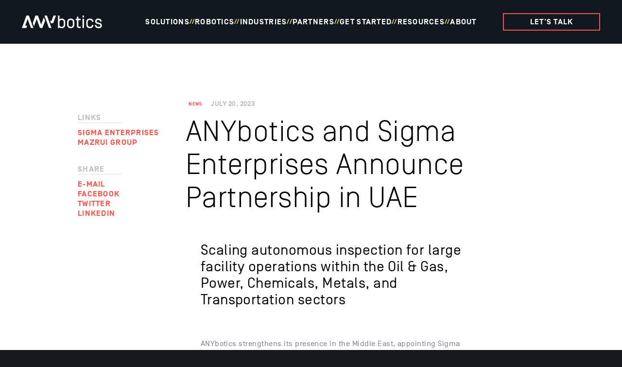

--- FILE ---
content_type: text/html; charset=utf-8
request_url: https://www.google.com/recaptcha/enterprise/anchor?ar=1&k=6LdGZJsoAAAAAIwMJHRwqiAHA6A_6ZP6bTYpbgSX&co=aHR0cHM6Ly93d3cuYW55Ym90aWNzLmNvbTo0NDM.&hl=en&v=PoyoqOPhxBO7pBk68S4YbpHZ&size=invisible&badge=inline&anchor-ms=120000&execute-ms=30000&cb=x52g0ogj00p
body_size: 48816
content:
<!DOCTYPE HTML><html dir="ltr" lang="en"><head><meta http-equiv="Content-Type" content="text/html; charset=UTF-8">
<meta http-equiv="X-UA-Compatible" content="IE=edge">
<title>reCAPTCHA</title>
<style type="text/css">
/* cyrillic-ext */
@font-face {
  font-family: 'Roboto';
  font-style: normal;
  font-weight: 400;
  font-stretch: 100%;
  src: url(//fonts.gstatic.com/s/roboto/v48/KFO7CnqEu92Fr1ME7kSn66aGLdTylUAMa3GUBHMdazTgWw.woff2) format('woff2');
  unicode-range: U+0460-052F, U+1C80-1C8A, U+20B4, U+2DE0-2DFF, U+A640-A69F, U+FE2E-FE2F;
}
/* cyrillic */
@font-face {
  font-family: 'Roboto';
  font-style: normal;
  font-weight: 400;
  font-stretch: 100%;
  src: url(//fonts.gstatic.com/s/roboto/v48/KFO7CnqEu92Fr1ME7kSn66aGLdTylUAMa3iUBHMdazTgWw.woff2) format('woff2');
  unicode-range: U+0301, U+0400-045F, U+0490-0491, U+04B0-04B1, U+2116;
}
/* greek-ext */
@font-face {
  font-family: 'Roboto';
  font-style: normal;
  font-weight: 400;
  font-stretch: 100%;
  src: url(//fonts.gstatic.com/s/roboto/v48/KFO7CnqEu92Fr1ME7kSn66aGLdTylUAMa3CUBHMdazTgWw.woff2) format('woff2');
  unicode-range: U+1F00-1FFF;
}
/* greek */
@font-face {
  font-family: 'Roboto';
  font-style: normal;
  font-weight: 400;
  font-stretch: 100%;
  src: url(//fonts.gstatic.com/s/roboto/v48/KFO7CnqEu92Fr1ME7kSn66aGLdTylUAMa3-UBHMdazTgWw.woff2) format('woff2');
  unicode-range: U+0370-0377, U+037A-037F, U+0384-038A, U+038C, U+038E-03A1, U+03A3-03FF;
}
/* math */
@font-face {
  font-family: 'Roboto';
  font-style: normal;
  font-weight: 400;
  font-stretch: 100%;
  src: url(//fonts.gstatic.com/s/roboto/v48/KFO7CnqEu92Fr1ME7kSn66aGLdTylUAMawCUBHMdazTgWw.woff2) format('woff2');
  unicode-range: U+0302-0303, U+0305, U+0307-0308, U+0310, U+0312, U+0315, U+031A, U+0326-0327, U+032C, U+032F-0330, U+0332-0333, U+0338, U+033A, U+0346, U+034D, U+0391-03A1, U+03A3-03A9, U+03B1-03C9, U+03D1, U+03D5-03D6, U+03F0-03F1, U+03F4-03F5, U+2016-2017, U+2034-2038, U+203C, U+2040, U+2043, U+2047, U+2050, U+2057, U+205F, U+2070-2071, U+2074-208E, U+2090-209C, U+20D0-20DC, U+20E1, U+20E5-20EF, U+2100-2112, U+2114-2115, U+2117-2121, U+2123-214F, U+2190, U+2192, U+2194-21AE, U+21B0-21E5, U+21F1-21F2, U+21F4-2211, U+2213-2214, U+2216-22FF, U+2308-230B, U+2310, U+2319, U+231C-2321, U+2336-237A, U+237C, U+2395, U+239B-23B7, U+23D0, U+23DC-23E1, U+2474-2475, U+25AF, U+25B3, U+25B7, U+25BD, U+25C1, U+25CA, U+25CC, U+25FB, U+266D-266F, U+27C0-27FF, U+2900-2AFF, U+2B0E-2B11, U+2B30-2B4C, U+2BFE, U+3030, U+FF5B, U+FF5D, U+1D400-1D7FF, U+1EE00-1EEFF;
}
/* symbols */
@font-face {
  font-family: 'Roboto';
  font-style: normal;
  font-weight: 400;
  font-stretch: 100%;
  src: url(//fonts.gstatic.com/s/roboto/v48/KFO7CnqEu92Fr1ME7kSn66aGLdTylUAMaxKUBHMdazTgWw.woff2) format('woff2');
  unicode-range: U+0001-000C, U+000E-001F, U+007F-009F, U+20DD-20E0, U+20E2-20E4, U+2150-218F, U+2190, U+2192, U+2194-2199, U+21AF, U+21E6-21F0, U+21F3, U+2218-2219, U+2299, U+22C4-22C6, U+2300-243F, U+2440-244A, U+2460-24FF, U+25A0-27BF, U+2800-28FF, U+2921-2922, U+2981, U+29BF, U+29EB, U+2B00-2BFF, U+4DC0-4DFF, U+FFF9-FFFB, U+10140-1018E, U+10190-1019C, U+101A0, U+101D0-101FD, U+102E0-102FB, U+10E60-10E7E, U+1D2C0-1D2D3, U+1D2E0-1D37F, U+1F000-1F0FF, U+1F100-1F1AD, U+1F1E6-1F1FF, U+1F30D-1F30F, U+1F315, U+1F31C, U+1F31E, U+1F320-1F32C, U+1F336, U+1F378, U+1F37D, U+1F382, U+1F393-1F39F, U+1F3A7-1F3A8, U+1F3AC-1F3AF, U+1F3C2, U+1F3C4-1F3C6, U+1F3CA-1F3CE, U+1F3D4-1F3E0, U+1F3ED, U+1F3F1-1F3F3, U+1F3F5-1F3F7, U+1F408, U+1F415, U+1F41F, U+1F426, U+1F43F, U+1F441-1F442, U+1F444, U+1F446-1F449, U+1F44C-1F44E, U+1F453, U+1F46A, U+1F47D, U+1F4A3, U+1F4B0, U+1F4B3, U+1F4B9, U+1F4BB, U+1F4BF, U+1F4C8-1F4CB, U+1F4D6, U+1F4DA, U+1F4DF, U+1F4E3-1F4E6, U+1F4EA-1F4ED, U+1F4F7, U+1F4F9-1F4FB, U+1F4FD-1F4FE, U+1F503, U+1F507-1F50B, U+1F50D, U+1F512-1F513, U+1F53E-1F54A, U+1F54F-1F5FA, U+1F610, U+1F650-1F67F, U+1F687, U+1F68D, U+1F691, U+1F694, U+1F698, U+1F6AD, U+1F6B2, U+1F6B9-1F6BA, U+1F6BC, U+1F6C6-1F6CF, U+1F6D3-1F6D7, U+1F6E0-1F6EA, U+1F6F0-1F6F3, U+1F6F7-1F6FC, U+1F700-1F7FF, U+1F800-1F80B, U+1F810-1F847, U+1F850-1F859, U+1F860-1F887, U+1F890-1F8AD, U+1F8B0-1F8BB, U+1F8C0-1F8C1, U+1F900-1F90B, U+1F93B, U+1F946, U+1F984, U+1F996, U+1F9E9, U+1FA00-1FA6F, U+1FA70-1FA7C, U+1FA80-1FA89, U+1FA8F-1FAC6, U+1FACE-1FADC, U+1FADF-1FAE9, U+1FAF0-1FAF8, U+1FB00-1FBFF;
}
/* vietnamese */
@font-face {
  font-family: 'Roboto';
  font-style: normal;
  font-weight: 400;
  font-stretch: 100%;
  src: url(//fonts.gstatic.com/s/roboto/v48/KFO7CnqEu92Fr1ME7kSn66aGLdTylUAMa3OUBHMdazTgWw.woff2) format('woff2');
  unicode-range: U+0102-0103, U+0110-0111, U+0128-0129, U+0168-0169, U+01A0-01A1, U+01AF-01B0, U+0300-0301, U+0303-0304, U+0308-0309, U+0323, U+0329, U+1EA0-1EF9, U+20AB;
}
/* latin-ext */
@font-face {
  font-family: 'Roboto';
  font-style: normal;
  font-weight: 400;
  font-stretch: 100%;
  src: url(//fonts.gstatic.com/s/roboto/v48/KFO7CnqEu92Fr1ME7kSn66aGLdTylUAMa3KUBHMdazTgWw.woff2) format('woff2');
  unicode-range: U+0100-02BA, U+02BD-02C5, U+02C7-02CC, U+02CE-02D7, U+02DD-02FF, U+0304, U+0308, U+0329, U+1D00-1DBF, U+1E00-1E9F, U+1EF2-1EFF, U+2020, U+20A0-20AB, U+20AD-20C0, U+2113, U+2C60-2C7F, U+A720-A7FF;
}
/* latin */
@font-face {
  font-family: 'Roboto';
  font-style: normal;
  font-weight: 400;
  font-stretch: 100%;
  src: url(//fonts.gstatic.com/s/roboto/v48/KFO7CnqEu92Fr1ME7kSn66aGLdTylUAMa3yUBHMdazQ.woff2) format('woff2');
  unicode-range: U+0000-00FF, U+0131, U+0152-0153, U+02BB-02BC, U+02C6, U+02DA, U+02DC, U+0304, U+0308, U+0329, U+2000-206F, U+20AC, U+2122, U+2191, U+2193, U+2212, U+2215, U+FEFF, U+FFFD;
}
/* cyrillic-ext */
@font-face {
  font-family: 'Roboto';
  font-style: normal;
  font-weight: 500;
  font-stretch: 100%;
  src: url(//fonts.gstatic.com/s/roboto/v48/KFO7CnqEu92Fr1ME7kSn66aGLdTylUAMa3GUBHMdazTgWw.woff2) format('woff2');
  unicode-range: U+0460-052F, U+1C80-1C8A, U+20B4, U+2DE0-2DFF, U+A640-A69F, U+FE2E-FE2F;
}
/* cyrillic */
@font-face {
  font-family: 'Roboto';
  font-style: normal;
  font-weight: 500;
  font-stretch: 100%;
  src: url(//fonts.gstatic.com/s/roboto/v48/KFO7CnqEu92Fr1ME7kSn66aGLdTylUAMa3iUBHMdazTgWw.woff2) format('woff2');
  unicode-range: U+0301, U+0400-045F, U+0490-0491, U+04B0-04B1, U+2116;
}
/* greek-ext */
@font-face {
  font-family: 'Roboto';
  font-style: normal;
  font-weight: 500;
  font-stretch: 100%;
  src: url(//fonts.gstatic.com/s/roboto/v48/KFO7CnqEu92Fr1ME7kSn66aGLdTylUAMa3CUBHMdazTgWw.woff2) format('woff2');
  unicode-range: U+1F00-1FFF;
}
/* greek */
@font-face {
  font-family: 'Roboto';
  font-style: normal;
  font-weight: 500;
  font-stretch: 100%;
  src: url(//fonts.gstatic.com/s/roboto/v48/KFO7CnqEu92Fr1ME7kSn66aGLdTylUAMa3-UBHMdazTgWw.woff2) format('woff2');
  unicode-range: U+0370-0377, U+037A-037F, U+0384-038A, U+038C, U+038E-03A1, U+03A3-03FF;
}
/* math */
@font-face {
  font-family: 'Roboto';
  font-style: normal;
  font-weight: 500;
  font-stretch: 100%;
  src: url(//fonts.gstatic.com/s/roboto/v48/KFO7CnqEu92Fr1ME7kSn66aGLdTylUAMawCUBHMdazTgWw.woff2) format('woff2');
  unicode-range: U+0302-0303, U+0305, U+0307-0308, U+0310, U+0312, U+0315, U+031A, U+0326-0327, U+032C, U+032F-0330, U+0332-0333, U+0338, U+033A, U+0346, U+034D, U+0391-03A1, U+03A3-03A9, U+03B1-03C9, U+03D1, U+03D5-03D6, U+03F0-03F1, U+03F4-03F5, U+2016-2017, U+2034-2038, U+203C, U+2040, U+2043, U+2047, U+2050, U+2057, U+205F, U+2070-2071, U+2074-208E, U+2090-209C, U+20D0-20DC, U+20E1, U+20E5-20EF, U+2100-2112, U+2114-2115, U+2117-2121, U+2123-214F, U+2190, U+2192, U+2194-21AE, U+21B0-21E5, U+21F1-21F2, U+21F4-2211, U+2213-2214, U+2216-22FF, U+2308-230B, U+2310, U+2319, U+231C-2321, U+2336-237A, U+237C, U+2395, U+239B-23B7, U+23D0, U+23DC-23E1, U+2474-2475, U+25AF, U+25B3, U+25B7, U+25BD, U+25C1, U+25CA, U+25CC, U+25FB, U+266D-266F, U+27C0-27FF, U+2900-2AFF, U+2B0E-2B11, U+2B30-2B4C, U+2BFE, U+3030, U+FF5B, U+FF5D, U+1D400-1D7FF, U+1EE00-1EEFF;
}
/* symbols */
@font-face {
  font-family: 'Roboto';
  font-style: normal;
  font-weight: 500;
  font-stretch: 100%;
  src: url(//fonts.gstatic.com/s/roboto/v48/KFO7CnqEu92Fr1ME7kSn66aGLdTylUAMaxKUBHMdazTgWw.woff2) format('woff2');
  unicode-range: U+0001-000C, U+000E-001F, U+007F-009F, U+20DD-20E0, U+20E2-20E4, U+2150-218F, U+2190, U+2192, U+2194-2199, U+21AF, U+21E6-21F0, U+21F3, U+2218-2219, U+2299, U+22C4-22C6, U+2300-243F, U+2440-244A, U+2460-24FF, U+25A0-27BF, U+2800-28FF, U+2921-2922, U+2981, U+29BF, U+29EB, U+2B00-2BFF, U+4DC0-4DFF, U+FFF9-FFFB, U+10140-1018E, U+10190-1019C, U+101A0, U+101D0-101FD, U+102E0-102FB, U+10E60-10E7E, U+1D2C0-1D2D3, U+1D2E0-1D37F, U+1F000-1F0FF, U+1F100-1F1AD, U+1F1E6-1F1FF, U+1F30D-1F30F, U+1F315, U+1F31C, U+1F31E, U+1F320-1F32C, U+1F336, U+1F378, U+1F37D, U+1F382, U+1F393-1F39F, U+1F3A7-1F3A8, U+1F3AC-1F3AF, U+1F3C2, U+1F3C4-1F3C6, U+1F3CA-1F3CE, U+1F3D4-1F3E0, U+1F3ED, U+1F3F1-1F3F3, U+1F3F5-1F3F7, U+1F408, U+1F415, U+1F41F, U+1F426, U+1F43F, U+1F441-1F442, U+1F444, U+1F446-1F449, U+1F44C-1F44E, U+1F453, U+1F46A, U+1F47D, U+1F4A3, U+1F4B0, U+1F4B3, U+1F4B9, U+1F4BB, U+1F4BF, U+1F4C8-1F4CB, U+1F4D6, U+1F4DA, U+1F4DF, U+1F4E3-1F4E6, U+1F4EA-1F4ED, U+1F4F7, U+1F4F9-1F4FB, U+1F4FD-1F4FE, U+1F503, U+1F507-1F50B, U+1F50D, U+1F512-1F513, U+1F53E-1F54A, U+1F54F-1F5FA, U+1F610, U+1F650-1F67F, U+1F687, U+1F68D, U+1F691, U+1F694, U+1F698, U+1F6AD, U+1F6B2, U+1F6B9-1F6BA, U+1F6BC, U+1F6C6-1F6CF, U+1F6D3-1F6D7, U+1F6E0-1F6EA, U+1F6F0-1F6F3, U+1F6F7-1F6FC, U+1F700-1F7FF, U+1F800-1F80B, U+1F810-1F847, U+1F850-1F859, U+1F860-1F887, U+1F890-1F8AD, U+1F8B0-1F8BB, U+1F8C0-1F8C1, U+1F900-1F90B, U+1F93B, U+1F946, U+1F984, U+1F996, U+1F9E9, U+1FA00-1FA6F, U+1FA70-1FA7C, U+1FA80-1FA89, U+1FA8F-1FAC6, U+1FACE-1FADC, U+1FADF-1FAE9, U+1FAF0-1FAF8, U+1FB00-1FBFF;
}
/* vietnamese */
@font-face {
  font-family: 'Roboto';
  font-style: normal;
  font-weight: 500;
  font-stretch: 100%;
  src: url(//fonts.gstatic.com/s/roboto/v48/KFO7CnqEu92Fr1ME7kSn66aGLdTylUAMa3OUBHMdazTgWw.woff2) format('woff2');
  unicode-range: U+0102-0103, U+0110-0111, U+0128-0129, U+0168-0169, U+01A0-01A1, U+01AF-01B0, U+0300-0301, U+0303-0304, U+0308-0309, U+0323, U+0329, U+1EA0-1EF9, U+20AB;
}
/* latin-ext */
@font-face {
  font-family: 'Roboto';
  font-style: normal;
  font-weight: 500;
  font-stretch: 100%;
  src: url(//fonts.gstatic.com/s/roboto/v48/KFO7CnqEu92Fr1ME7kSn66aGLdTylUAMa3KUBHMdazTgWw.woff2) format('woff2');
  unicode-range: U+0100-02BA, U+02BD-02C5, U+02C7-02CC, U+02CE-02D7, U+02DD-02FF, U+0304, U+0308, U+0329, U+1D00-1DBF, U+1E00-1E9F, U+1EF2-1EFF, U+2020, U+20A0-20AB, U+20AD-20C0, U+2113, U+2C60-2C7F, U+A720-A7FF;
}
/* latin */
@font-face {
  font-family: 'Roboto';
  font-style: normal;
  font-weight: 500;
  font-stretch: 100%;
  src: url(//fonts.gstatic.com/s/roboto/v48/KFO7CnqEu92Fr1ME7kSn66aGLdTylUAMa3yUBHMdazQ.woff2) format('woff2');
  unicode-range: U+0000-00FF, U+0131, U+0152-0153, U+02BB-02BC, U+02C6, U+02DA, U+02DC, U+0304, U+0308, U+0329, U+2000-206F, U+20AC, U+2122, U+2191, U+2193, U+2212, U+2215, U+FEFF, U+FFFD;
}
/* cyrillic-ext */
@font-face {
  font-family: 'Roboto';
  font-style: normal;
  font-weight: 900;
  font-stretch: 100%;
  src: url(//fonts.gstatic.com/s/roboto/v48/KFO7CnqEu92Fr1ME7kSn66aGLdTylUAMa3GUBHMdazTgWw.woff2) format('woff2');
  unicode-range: U+0460-052F, U+1C80-1C8A, U+20B4, U+2DE0-2DFF, U+A640-A69F, U+FE2E-FE2F;
}
/* cyrillic */
@font-face {
  font-family: 'Roboto';
  font-style: normal;
  font-weight: 900;
  font-stretch: 100%;
  src: url(//fonts.gstatic.com/s/roboto/v48/KFO7CnqEu92Fr1ME7kSn66aGLdTylUAMa3iUBHMdazTgWw.woff2) format('woff2');
  unicode-range: U+0301, U+0400-045F, U+0490-0491, U+04B0-04B1, U+2116;
}
/* greek-ext */
@font-face {
  font-family: 'Roboto';
  font-style: normal;
  font-weight: 900;
  font-stretch: 100%;
  src: url(//fonts.gstatic.com/s/roboto/v48/KFO7CnqEu92Fr1ME7kSn66aGLdTylUAMa3CUBHMdazTgWw.woff2) format('woff2');
  unicode-range: U+1F00-1FFF;
}
/* greek */
@font-face {
  font-family: 'Roboto';
  font-style: normal;
  font-weight: 900;
  font-stretch: 100%;
  src: url(//fonts.gstatic.com/s/roboto/v48/KFO7CnqEu92Fr1ME7kSn66aGLdTylUAMa3-UBHMdazTgWw.woff2) format('woff2');
  unicode-range: U+0370-0377, U+037A-037F, U+0384-038A, U+038C, U+038E-03A1, U+03A3-03FF;
}
/* math */
@font-face {
  font-family: 'Roboto';
  font-style: normal;
  font-weight: 900;
  font-stretch: 100%;
  src: url(//fonts.gstatic.com/s/roboto/v48/KFO7CnqEu92Fr1ME7kSn66aGLdTylUAMawCUBHMdazTgWw.woff2) format('woff2');
  unicode-range: U+0302-0303, U+0305, U+0307-0308, U+0310, U+0312, U+0315, U+031A, U+0326-0327, U+032C, U+032F-0330, U+0332-0333, U+0338, U+033A, U+0346, U+034D, U+0391-03A1, U+03A3-03A9, U+03B1-03C9, U+03D1, U+03D5-03D6, U+03F0-03F1, U+03F4-03F5, U+2016-2017, U+2034-2038, U+203C, U+2040, U+2043, U+2047, U+2050, U+2057, U+205F, U+2070-2071, U+2074-208E, U+2090-209C, U+20D0-20DC, U+20E1, U+20E5-20EF, U+2100-2112, U+2114-2115, U+2117-2121, U+2123-214F, U+2190, U+2192, U+2194-21AE, U+21B0-21E5, U+21F1-21F2, U+21F4-2211, U+2213-2214, U+2216-22FF, U+2308-230B, U+2310, U+2319, U+231C-2321, U+2336-237A, U+237C, U+2395, U+239B-23B7, U+23D0, U+23DC-23E1, U+2474-2475, U+25AF, U+25B3, U+25B7, U+25BD, U+25C1, U+25CA, U+25CC, U+25FB, U+266D-266F, U+27C0-27FF, U+2900-2AFF, U+2B0E-2B11, U+2B30-2B4C, U+2BFE, U+3030, U+FF5B, U+FF5D, U+1D400-1D7FF, U+1EE00-1EEFF;
}
/* symbols */
@font-face {
  font-family: 'Roboto';
  font-style: normal;
  font-weight: 900;
  font-stretch: 100%;
  src: url(//fonts.gstatic.com/s/roboto/v48/KFO7CnqEu92Fr1ME7kSn66aGLdTylUAMaxKUBHMdazTgWw.woff2) format('woff2');
  unicode-range: U+0001-000C, U+000E-001F, U+007F-009F, U+20DD-20E0, U+20E2-20E4, U+2150-218F, U+2190, U+2192, U+2194-2199, U+21AF, U+21E6-21F0, U+21F3, U+2218-2219, U+2299, U+22C4-22C6, U+2300-243F, U+2440-244A, U+2460-24FF, U+25A0-27BF, U+2800-28FF, U+2921-2922, U+2981, U+29BF, U+29EB, U+2B00-2BFF, U+4DC0-4DFF, U+FFF9-FFFB, U+10140-1018E, U+10190-1019C, U+101A0, U+101D0-101FD, U+102E0-102FB, U+10E60-10E7E, U+1D2C0-1D2D3, U+1D2E0-1D37F, U+1F000-1F0FF, U+1F100-1F1AD, U+1F1E6-1F1FF, U+1F30D-1F30F, U+1F315, U+1F31C, U+1F31E, U+1F320-1F32C, U+1F336, U+1F378, U+1F37D, U+1F382, U+1F393-1F39F, U+1F3A7-1F3A8, U+1F3AC-1F3AF, U+1F3C2, U+1F3C4-1F3C6, U+1F3CA-1F3CE, U+1F3D4-1F3E0, U+1F3ED, U+1F3F1-1F3F3, U+1F3F5-1F3F7, U+1F408, U+1F415, U+1F41F, U+1F426, U+1F43F, U+1F441-1F442, U+1F444, U+1F446-1F449, U+1F44C-1F44E, U+1F453, U+1F46A, U+1F47D, U+1F4A3, U+1F4B0, U+1F4B3, U+1F4B9, U+1F4BB, U+1F4BF, U+1F4C8-1F4CB, U+1F4D6, U+1F4DA, U+1F4DF, U+1F4E3-1F4E6, U+1F4EA-1F4ED, U+1F4F7, U+1F4F9-1F4FB, U+1F4FD-1F4FE, U+1F503, U+1F507-1F50B, U+1F50D, U+1F512-1F513, U+1F53E-1F54A, U+1F54F-1F5FA, U+1F610, U+1F650-1F67F, U+1F687, U+1F68D, U+1F691, U+1F694, U+1F698, U+1F6AD, U+1F6B2, U+1F6B9-1F6BA, U+1F6BC, U+1F6C6-1F6CF, U+1F6D3-1F6D7, U+1F6E0-1F6EA, U+1F6F0-1F6F3, U+1F6F7-1F6FC, U+1F700-1F7FF, U+1F800-1F80B, U+1F810-1F847, U+1F850-1F859, U+1F860-1F887, U+1F890-1F8AD, U+1F8B0-1F8BB, U+1F8C0-1F8C1, U+1F900-1F90B, U+1F93B, U+1F946, U+1F984, U+1F996, U+1F9E9, U+1FA00-1FA6F, U+1FA70-1FA7C, U+1FA80-1FA89, U+1FA8F-1FAC6, U+1FACE-1FADC, U+1FADF-1FAE9, U+1FAF0-1FAF8, U+1FB00-1FBFF;
}
/* vietnamese */
@font-face {
  font-family: 'Roboto';
  font-style: normal;
  font-weight: 900;
  font-stretch: 100%;
  src: url(//fonts.gstatic.com/s/roboto/v48/KFO7CnqEu92Fr1ME7kSn66aGLdTylUAMa3OUBHMdazTgWw.woff2) format('woff2');
  unicode-range: U+0102-0103, U+0110-0111, U+0128-0129, U+0168-0169, U+01A0-01A1, U+01AF-01B0, U+0300-0301, U+0303-0304, U+0308-0309, U+0323, U+0329, U+1EA0-1EF9, U+20AB;
}
/* latin-ext */
@font-face {
  font-family: 'Roboto';
  font-style: normal;
  font-weight: 900;
  font-stretch: 100%;
  src: url(//fonts.gstatic.com/s/roboto/v48/KFO7CnqEu92Fr1ME7kSn66aGLdTylUAMa3KUBHMdazTgWw.woff2) format('woff2');
  unicode-range: U+0100-02BA, U+02BD-02C5, U+02C7-02CC, U+02CE-02D7, U+02DD-02FF, U+0304, U+0308, U+0329, U+1D00-1DBF, U+1E00-1E9F, U+1EF2-1EFF, U+2020, U+20A0-20AB, U+20AD-20C0, U+2113, U+2C60-2C7F, U+A720-A7FF;
}
/* latin */
@font-face {
  font-family: 'Roboto';
  font-style: normal;
  font-weight: 900;
  font-stretch: 100%;
  src: url(//fonts.gstatic.com/s/roboto/v48/KFO7CnqEu92Fr1ME7kSn66aGLdTylUAMa3yUBHMdazQ.woff2) format('woff2');
  unicode-range: U+0000-00FF, U+0131, U+0152-0153, U+02BB-02BC, U+02C6, U+02DA, U+02DC, U+0304, U+0308, U+0329, U+2000-206F, U+20AC, U+2122, U+2191, U+2193, U+2212, U+2215, U+FEFF, U+FFFD;
}

</style>
<link rel="stylesheet" type="text/css" href="https://www.gstatic.com/recaptcha/releases/PoyoqOPhxBO7pBk68S4YbpHZ/styles__ltr.css">
<script nonce="3pOoIPPP1IUF2xFH8c_v_g" type="text/javascript">window['__recaptcha_api'] = 'https://www.google.com/recaptcha/enterprise/';</script>
<script type="text/javascript" src="https://www.gstatic.com/recaptcha/releases/PoyoqOPhxBO7pBk68S4YbpHZ/recaptcha__en.js" nonce="3pOoIPPP1IUF2xFH8c_v_g">
      
    </script></head>
<body><div id="rc-anchor-alert" class="rc-anchor-alert">This reCAPTCHA is for testing purposes only. Please report to the site admin if you are seeing this.</div>
<input type="hidden" id="recaptcha-token" value="[base64]">
<script type="text/javascript" nonce="3pOoIPPP1IUF2xFH8c_v_g">
      recaptcha.anchor.Main.init("[\x22ainput\x22,[\x22bgdata\x22,\x22\x22,\[base64]/[base64]/[base64]/[base64]/[base64]/[base64]/KGcoTywyNTMsTy5PKSxVRyhPLEMpKTpnKE8sMjUzLEMpLE8pKSxsKSksTykpfSxieT1mdW5jdGlvbihDLE8sdSxsKXtmb3IobD0odT1SKEMpLDApO08+MDtPLS0pbD1sPDw4fFooQyk7ZyhDLHUsbCl9LFVHPWZ1bmN0aW9uKEMsTyl7Qy5pLmxlbmd0aD4xMDQ/[base64]/[base64]/[base64]/[base64]/[base64]/[base64]/[base64]\\u003d\x22,\[base64]\x22,\x22KMOxPUDDiyFSw4NHwrzDusKPSlrCnHBIGsOBwqDDhMOhXcO+w6XCtknDox4/T8KEYSFtU8KyY8Kkwp4Ow4EzwpPCpcKNw6LClFMiw5zCkl9bVMOowpcSE8KsHHozTsOuw6TDl8Okw6rCg2LCkMKPwq3Dp1DDgGnDsBHDr8K0PEXDlQjCjwHDvA1/wr1UwqV2wrDDsj0HwqjCgWtPw7vDnxTCk0fCvgrDpMKSw6U1w7jDosKtFAzCrkzDnwdKAVLDuMORwovChMOgF8Klw50nwpbDoj43w5HCikNDbMKrw4fCmMKqFsKgwoI+wo7DqsO/SMKRwqPCvD/CkcO7IXZ8CxV9w7PCkQXCgsKDwr5ow43CrMKxwqPCt8KGw5s1Ki0uwowGwoVJGAoBUcKyI2rCtwlZdMOnwrgZw5Z/wpvCtwvCoMKiMGfDtcKTwrBVw480DsO+wp3CoXZLC8KMwqJ+VmfCpARmw5/DtzDDjsKbCcKwMMKaF8O6w5Iiwo3Ct8OEOMOewrHCmMOXWkEdwoYowpDDvcOBRcO7wp95wpXDo8KkwqUsYl/[base64]/IMOOeFQCwr7CqkoUw5wewrElwpvCqCLDoMKgCsKvw7g4VDIvAcORS8KSMHTCpE9zw7MURlFzw7zCisK+flDCm0LCp8KQJk7DpMO9Sj9iE8K6w5fCnDR7w4jDnsKLw7PCjE8ldsOofx0gWB0Jw58Fc1Z9SsKyw49vPWhualnDhcKtw4rCl8K4w6tFfQguwr/CkjrCljnDvcOLwqw0FsOlEX5dw51QA8K3wpguEsOgw40uwpTDiUzCksOgE8OCX8KWHMKSccKXbcOiwrwODxLDg0nDhBgCwr57wpI3Bn4kHMKnFcORGcOxXMO8ZsOrwoPCgV/[base64]/DqcOEw4B4w5PDv8Ovw6LDvxvDncOhwrYdKcKyXn7CrMOlw4HDiz1/GcOrw6d4wp7Du0USw47Do8Ozw4TDm8Kyw4A+w4PChsOiwq50HDtWCg8QdwvCix1oBi8qVTEowpQ1w45iXsKVw4YVNmPCpsKAHMK/wrY7w64Bw7zDvMKBZChFF0rDjW8Lwo7DiBsuw6DDhMKVYMKMKxbDmMOKfnnDn3svY2jCk8KdwrIfQ8O1wqM1w6dvwpdZw5zDo8KCXMOYw6A1wr8yGcOyfcKqw7TDgMKUDWhxw7vChXQLa05xfcOqbiJswobDo1vDgThDUsKqSMKJdDfCvRrDlsO/w6vCqMOhwqQKMkXCsjt0wpl4cCkNC8KmQ0VyIgjCkxVFG0tEbFV4VGZYNDHDlxQWfcKLw51Sw4zCk8O0F8Oaw5gNw6FEXVPCvMO5wrFoNQHCmjBBwqbDg8KqJcOtwqB0IsKYwpHDk8OMw7PDsy/CssK+w6praCnDusKdQsKKJcKJRzNlETFuLxbCisKRw4/CpjjDl8KBwpJFYsOOwr1sPsKzfcOmPsORMXrDmxjDlMKrLFXDjMKFDmgScMKaBD1pbcOGMw/DrsKTw4k4w67CpMKewpMJwpo7wqHDql/DjU7ClcKoFcKEMDzCqsK/GEPCm8KRJsOvw7kXw4VIT24Fw5QqERbCocKXw7DDm3FswoBydsKaFcOAF8K1wrUtJHlfw53CkMKpLcKww5vCr8OxXGF7ScK1w5PDkMK+w4rCnMKLMUjCpcOGw5nClWHDg3HDnjcTeTPDpMOlwqo/LMKQw5BhKcOsasOCw4k5ZlDCqy/CvHrDo2jDv8OaAyTDvAoDw6DDhgzCkcOvGG5Jw57ClMO1w4IMw4tOJl9ZS0hfAMKfw4VAw58rw5jDlgdRw4Qsw55MwoAYwq3Ci8K4DcODE0RFB8KLwrl+KMOIw43Ds8KAw4YDL8KdwqtMDQFBa8K7N3fDs8K5w7NOwp5Sw7TDm8OFOMKBVmPDr8ODwqYCNcK/XyRgRcKjZjMfJHBBd8KAa1LCgQjCiAR1VW/[base64]/CmkxPFcOPw41iw6fCssOJCMONEyHDhHx+wrfCl8K0bl5/[base64]/DuMKkRA1nwqZzw41LwqkIw5d0a8KAMcOow402wqEiUcKPccOqwrkNwqPCoFkCwpsIw4vChMKKw4DDjUxjw5LCvMK+E8OHw5jDusOPwrMJFxUVHcKIVMOfDFAFwrRcUMOawpXDiAI/FALCgcKDwrF7KMKZXWXDqMKYOFVwwq5XwpfDlWzCrmxXBD7CksKnE8KowrAqQVN2OwAAb8O3wrpVYsKGKsKtamFCw6jCkcOYwqA8KjnClSvCgMO2Lh16HcK7OTHDnGDCkUorfydvw6DCscKowpTCnyPCq8OAwqQTCcKzw4nCv1/Cu8KxbcK2w4IYRMK8wrDDpFvDlR3CjsKBwqPCghrCscK3QsOjwrXCkm8pOsKnwpV8MsOjXzNzHcK3w64zwoVFw7nDt0YEwpbDhCxJbz0HfcKtRAY/[base64]/CvHfDrsONw6DCg1PCqcKywqJawqhewqIPwoZPa8O9bF7CisOvS2FUDsOkw4AFPBluw59ywqfDr2tIdsOSwq0Vw59ZH8O0ccKLwrjDt8K8aF/CuHzCnkPChsK4LMKow4MeESHCnBXCo8OVw4bCt8KPw7/CgGPCrsOVwpvCk8ONwq/CrsO1IMKUWmx6JTbCoMOcw4DCrBplcil0HcOsIDI7wpTDhR7DqcOSw4LDi8Oow7vDhjPDrhsow5nCoxvDr2cOw7bCn8KAIsOKw5rDi8O4wpwIw5BPwozCk08QwpRUwpZtJsOTwoLDhMK/BcKow4rDkDLCt8KDw4jCgMK9cS3CtcOQw4cDw7hqw5oPw6M1w7jDgVbCtcKEw6/ChcKFw67Dn8Olw4VFwqXCjg3Du2lcwr3DqTbCpMOmPwVfeCLDkn/ColYiBltDw6/[base64]/[base64]/w6/[base64]/[base64]/w4TDliLDk0fDoyQfwpZswoE3w6BZwqfDoCLCgjbDgyBcw74yw4QIw4HDjMK7woPCncOyMG3Dv8OWaTACwr5pwpM4wrwJw5IjDF9jw7XDjcOJw57Cs8KewrhCdVRQwqlHcX/[base64]/ChwXChUAPw4wUP0dowq/Dh2jCh8OOwoHCiCrDtMKXFsKoKsOnw4UGSX8Hw7xswrpiVBPDokTDk1HDizfClS/Cu8OpOcOIw4h2wrXDkVrDg8KnwrN0wqrDjcOSCFlTD8OdOsOewpgDwo4Cw5g4Lm7DgwXDj8O6XgfDvMOtYE4Uw7hjc8KSwrAow5JGW0oWwpvDihDDpjvDjMOYHMOZBGfDgDFhVMKYw7rDssOGwoTCvR5QCgDDvW7CsMOqw7PCnzjDqR/CpMKbAhrDoXPDn3jDnyTCimLDk8KEwpY6RsKjc1nCtG1rIGzCnMKfw48nw6slWcOew5Jhw4PCssKHw64nwpHCl8KJwqrCrTvDuAU8wojDsAHCi1kSRVJHcFAlw44+bcKgw6Jvw5x1w4XCsVDDgllxLxhKw7rCisOkAQQXworDpsOww4XCpcOFOQ/CtMKTe1bCoC3DhFfDusO8wqrCjSNow6w+UwwJRMKyCVDDplIIQGDDqcKywpLDqMKXICDDtMOFwpcyGcKkwqXDvcO4wr7DtMKSUsO0w4pcw6kIw6bCpMK4wq3Cu8KMw6nCj8OTwqbCh2k6ByXCj8OTdcKcLlBPwqJjwqTCvMK1w6rDlnbCvsKgwpzDlScVJQktIlPCs2/DgsOBw59Iwo8aK8K5wo7CgMO4w6cdw75Dw6Yxwq5gw6ZjVsKjLMKoUMOydcKswoRoTcKUDcOMwq/DoHHCi8KILC3Cp8O+woA6woN8TxRwbRXCm31RwoDDusKQc3BywqzCvHHCrX89csOWVWdxcjMzNMKpXnhlIsOTLcOdXkTDsMOTcSDDr8KwwpBbfEXCocO9wpPDkVbDoV7Dundww77Co8KyKsO1V8KkXHLDq8OUQsOkwqPChzTCuDFfwo/CicK/w5jDn0/[base64]/[base64]/SzPCvEvChGfDgiHCjxXCimFLcMO+b8OEw40COzQQGsKcwpzCtTcpf8Kcw6NmKcKuNMKfwr4Rwrhnwoggw57Dt2bCjsORQMK0NsOYGTvDtMKFwrZ9W3XDgVJBw5dQwpfDhiwsw7QHHGkEfh7DlRQ5WMKvIsKCwrVHY8OTw6/ChsOMwq8BBiXCo8K5w7/DlcKMecKoMwB4bDcgwq4Mw5wuw6ZZwqnCmx7CpMKKw7M3w6QnKMO7DijCtxlcwojCgsOUw5fCrX/CmVUyW8KbWMKIAMONaMKzAWLDhCcsPHESVnrDnDN0wpHCnMOETsK7w5IoTsOAEMKLJsKxflRkayphFHLDqHxVw6NswrrDogZ8bcK+w7/Dg8OjI8Opw6p3DWoJF8O7w4zCvwTDpm3CgsOOWBBJwqxPw4FaTsKycRLCtcOrw6vCuQXCl0Rmw6vDkl7DkX/[base64]/CoMKowqTDujg7cMKPwrPCjA8FTsOhw5vDssK1w73DqCHCmUJZEsOLJcKpJ8Kpw5bDjsKOIRdtwpzCosOHYWoLEsKZOgHCpGBMwqZcWk1GQMOrOX3DlxnCiMO7CcOcfDnCuUEgRcKZUMKvw5DCuH9rX8KVw4HCicO7w53CjWd7wrgjKcOGw7VEIm/Dok5YQnIYw5kiw45GfMO+GGRBT8OvLlLDqUpmb8Oywqx3wqXDtcOHNcK6w77DkcOkw64aPDHDusK2w7XCoH3Cnm4awpEww4J1w5zDoFzCrcO7McKew4AmFsKbRcKnwrNmPcOQw48Yw7HClsKBw5PCtjLCg1V/fMObw50/BT7CnsKRLMKWVsOZER8bK13Cm8OTUBoPaMOPVMOsw59wFVbDt2BXKAxtwqNzw6okVcKfWsOOw7rDhnHCg3xdaHXDgBbCusKgD8KReAM7w6gBYCHCs2VMwqY2w6/Dh8KmFX/DrkTDn8K5EcKxTcOmw7prdMOVJcKPeE7DqiFYAsOQw5XCuXYMw4fDn8OYacKQfsKIBklxw7xew5oiw6UrJTMFRVLCky7ClsOmLi8HwpbCm8K3wrLCljJJw5Nzwq/Dkw3ClRotwoDCvsOhF8O8JsKFwoFpLcKRw4lOwrvClsKGMSkRS8KpHsKww6vCkllnw5Ruw6jCl1nCnwxnX8O0w7gVw5FxGnLCvsK9dVzDvWlaW8KCFnjDmX/Cu2PDuCZQfsKgO8K3w7nDnsKbw4PDrMKMFsKLwqvCtHLDl2vDpyNkwrBFw49gw5BYLsKKw4PDusOSHcKQwo/CmTXDgMKEW8OpwrDCjsOYw7DCisODw6R+w5QIw6BhWAjDhwrDl3AjDMOXWsK+ScKZw4vDogpsw5xfQwTCrx9cw4ESU1nDjsKbwrrCusOCwrzDmVBbw4XDu8KSNcKVw7IDw485CsOgw6V9JMO0wonDgUHDisOKw7DCkhIUZMKfwpsSEhTDh8OXIh/DhMOrMnBdURTDoH3Csxtqw5sJVcKaV8KFw5/CtsKzRWnDkcOdwpHDqMKSw4VWw5FdcMORwrrCkcKaw4rDtnDCvsKfDwFxaV3DhMOiwrEIIBIuwovDgkZOa8Kmw44QYMKoH3nCmRXDlFbCh2MHAj/[base64]/[base64]/WcOHCWICSV7Dk8OewqfDrgnCoj45woTCvCLCksKWwrTDusOYD8Osw5XDqcKnSjE1JcK7w4/DuEMsw6rDrFzDjcKOJEXDiVhMVj0Ww67CnW7CpMK8wrPDr2ZAwq8mw6R3wq0kKEDDlivDsMKSw4fDvsO1QMK9cnVmZxXDm8KdAA/DgFQWwqfCtFtkw60dH3ddRQ56wr7CgcKqCRcIwpDCi1tmw64BwrjCrMOfdSDDv8K+wobCgUDDiAEfw6vCtMKYF8KPwrHDjsOnwotkw4FWB8OXG8OcPsOFwpjChMKAw7zDg1DCkz7Dq8OVc8K7w6nCsMK8UMOswoIYQT7CvE/DhWkIwrTCtgxZwpPDqsOOdMKIesOMMH3DjWnClsOkF8OXw5Ncw7jCqsKZwqbDjglyOMOzFkDCo1jCjg/CnGHCuWoJwrJAPsO3w5PDl8KCwq9HfVXCl0NDKXbDiMOlYcK6RCxcw79WQsO4U8O8wpLCncOdM1DDhcKxwonCqQhqwrPCvMKEOMOMVMOeND3Ct8OvT8O+aRYhw5MQwqnCv8KkI8OcHsOnwofChw/ClkxAw57DoR/DqQ1cwo/CgSQpwqVSdF1Aw6M7w5MKJW/[base64]/[base64]/[base64]/DiR5XfFvCvcKRwpNhaMOBwrxdwqYgCsOvbBoHFsOZw7tHalJHwrkVQ8OswpMqwqFhL8KtMg/CicOEw6VAw6jCkMOKVcK5wqRSUsK3bEXDpVDCmEXCm3RYw6AgUiZ+OCfDmCI0HsOowoJnw7jCpcODwqnCu3AaMcO3ZcOvVV5DEcOgw6o0w7HCsCJ/[base64]/Du8OXw681I8KXO8KSwpswE33CiMKgfV/DqGBAwqNtwrNmPlLCuW9Ewos0RhXCmiTCo8Onw7YDw65dWsKdIMKUDMO0asObwpHDs8K+w6XCl1o1w6EwNnFuagk/K8KBHMKMIcKLQcOKfwIlwoUdwpzCiMKoHcO/ZMOCwpxABcKWwqs5w6bCj8OHwrBPw54Swq3DoTY+X3PDsMOaZMOrwqDDncKQL8KaesOUM2jDgMKwwrHCoBRjwpLDh8OtM8KAw7kuH8OSw7/CoTgeF0AIw79mfT3DgEVfwqXCiMKhwpA0w5vDncOAwovClsONOUbCsUTCvinDvMKiw4tiacKrW8KgwrF4PQnCgmrCiGQwwo9aBSHCpsKlw4LDrSEtBAFMwqtdwoN+wqxMARjDhWzDgF9uwoh6w5Yiw40hw4XDq3fDlMKjwrzDv8KyKD08w4jCgg/DrsKEwozCvyHDvxEoTH9Fw7DDtRfCrwVMHMOXUsOswq8aH8OJwpjCsMKLY8OcDFFWDyw6EsKKQ8KfwoNrFXjDrsOWwq8oVCQmw4dxSAbCrjDCik8XwpbChMK0M3PCgBgEdcOUEMOgw7XDrw06w6FJw6LCjRw6P8O9wozCo8O4wp/DvcOlwpB/PcKowrgbwqnDqhV4XEUkBMKXw4jDnMOIwovCmsOINWgLWFZGOMKgwpVNw7Bowo3DlsOuw7XCo2dNw5pNwrjDhMOXw4rCicK8FRI5wpAXFQA4wojDuwM6w4x9wqnDpMKewrNiBnEuSMOgw6x7wpsQeD1OJ8Osw7AWPkw/Zw7DmUHDkEIvw4/CnwLDg8OXPSJET8K0wqnDsSXCoEACLAPDqcOGwpYPwpt+f8K9w7zDuMOdw7HDrcOCwr/Cj8KbDMOnw4/ClQ/CqsKswq0pY8O1B09Mw7/[base64]/[base64]/Dmh/ClcKNw5fCvsOpbMOYV0MqH2E4GWPDjHwHw6vCsnzCqMKXfQ8URsKeXhfDmCTCmXrCtMO3HcKvSjXCvMKcXiXCosO9JsOSalzCskPDpB3DqAhndMK/w7V7w6LCusKWw4TCmQvDtUxmTAVSN15jUcKwGUR/w5DDvsK4DSUAIcO1LnwYwqvDqsOJw6Fow4jCvkrDuD3CvsK0HW3Dgm0nE3FQKU86w4wJw5LDsG/[base64]/b8OPwqvDhiMfwq/DoWlWI8OywqjCucOVBsK1IsOPw6YlZsOHw7BFYsO+wp/CljnCk8KmAVbCmsK/fsKjFMKdw5jDlMOxQBrDpMOrwpjCocO8WMKcwqfCvsOnw7Fuw48fERhHw51oGAYpWDHCnXTDhsKnQMKVUsO5wogNOsO7ScKLw6Iyw77CsMO8w7bCsgfDqcOFfsKSTglITz/Dt8OkDsOqw5DCjsKDwoNTw6zDpTo+BUDCuTASY3wwOnE9w7E3H8OZw4dmSizChhDCkcOhwpZQwpRAE8KlFU3DhyctcsKwUVl+w6/CrcOSR8KHQmZGwqUvE3HCj8KQQCzDkmlpw6nCpsOcw480w6zCn8KqQsOGRmbDi1PCksOyw4XCu0cmwqLDlcKSwo/DiC57wq1Mw5l2R8KQJ8Ozwo3DulIWw40jwrDCtjArwoLCjsKvcwPCvMOOesOZWBA+DwjCmwFfwq/DjMOHVcOPw7vDlcO5IDksw7lrwrwQf8ObOMO0ECwMLsORSSYJw5ESFMOFw4LCnVkzV8KJYsOwKcKfw5cdwoYjwpPDjcO9w57DuSg/Rk3Cm8Ouw4EAw5cFNAfCgzfDgcOWMgbDicKFwrPCvcKgw7zDgUgXQkdBw5ZmwoTDmsKkwq0hEsODwoLDpjxqwp7CuXDDmhjDmcKDw7k3wpIKQ3JewoV6EsKSwp8tUUbCoAjDuXl7w4FZwqhkEULDhB3DoMOPwoFFK8O8wpPCocOiezYuw5Z5Tx4/wooPOsKUwqNOwoFiw68fVcKFMsKfwr9hDT1JCVfCjTx3JTfDuMKFC8KqP8ORVMKqBGgMw4Eddi3DhXLCjMO7wr/DiMOfw68TPEjDg8O9K1jCjg96IX5wBsKeWsK6ZcK1w7LCiRXDgMOVw7/Dj1w6NT4Jw63Dl8KOdcO8TMK/woMcwr/CgcKNcsOlwoclwoXDrBwFEAYsw4fCr3wUDcO7w4Azwp/DpMOcOypAAsKPITfCgGPDscOLKsOYIhXCicO/wr7DlD/CmsKxTzs+wqhGfTjDhiUXwoAjPMKSwoY/AsO/e2LDi05Aw7o9w4DDgj9wwogMe8OPdlfDpSvCu1EJA3YOw6R3wrjCmRJfwphzwrhESzPDt8OLEMO8w4zCshUhOAk3N0TDuMOuw6rDmcKCw6VXYcOkfGFuwo/DkyJjwoPDjcKTFCLDmMOtwoJaBnLCqj53w4gowr3CtngyHMOnbx9Yw4oEV8KewpUKw54ddcKBLMOGw5B3UFXDrFrDrMKpBMKHF8KLKcKaw5LDkMKRwp8/w7/[base64]/DuHXCpsKAKml9wqcdw4vCujvCjMOqw7sowpdNDsOywojDjsK6w7TCozAIwq/[base64]/RMKAw4rCjMKsw4fCrsOZw5HChS/[base64]/DhsKOOcOswqJuworDkMK3woDDumxjM8KTN8O+wq3DpcO/DUI1fArDkngOwqrCp2xsw67DuhfCrkcIw5U6CELDicORwps3w6bCt1lPJMKpOMKQJsKYeSFLMcKyLcKZw6QwBR/[base64]/CqHcNw7kMw61AcELDliw0w7bDlMOdIsKIw6xcGCNuABvDkcOZMnvCrcO9NAxfwpzCg2VSwo/DpsOoS8OJw7HDtsO0X2NzdcK1woIkAsOTM2R6McOsw53DkMOjw4XCsMO7KsKUwrp1LMKgwrzCvCzDh8OAekHDgwgzwo9ewpvDr8OFwq5zUnzDrsOYCSF/[base64]/Ds8OPSRvCsQfDlcK8wpnCsTNww4jDgsOTUMOjPcO/wpx1ViBcw7TDn8OXwrUUa2rDh8KNwojCkGwaw5bDksOXCnrDs8OfMhTCucOhNSXDrkgewrjDrBXDvWtxw71YdsO5KEB6wqvCjsKkw6bDjcK+wrfDgGFKCcKiw5/[base64]/DisK6PFZQVD/[base64]/Cqw3Djk7DscKYw4tXEcKswqoYwqvDisKewrjDuQzCoGVad8OGwr0mdMKWD8OyTht8bkpRw7bDusKSf0ETRcOBwrsfw6QPw48RIQ1IR28FDsKNcsOwwrTDksKYw4/CtGHCpsOgG8K+X8KOHsKvw5fDhMKRw7zCpA3ClCI9AlFyXGjDlMOeWsOmI8KWOMKQw4khZERUTzjCo1vCg2x+wrrDiXA9csKvwr/DqcKiw4Ezw6VEwprDtMKewrvCh8O+EMKQw5DDs8O1wrEfSgvCkcKrw6vCkMOdM0bCqcOcwp/[base64]/DisOLwoAkw6nDrB5cAMKXw7xOwpfDl8K/wqHDk10Pw5XCg8K7wr1pwphcB8O+w7HChcO5JcODH8OvwrnCicK/[base64]/CuT3Dmg1KcAjDlcKbw4DCqMORWsOew4vCsichw7xaYGEDOGDCisOKc8Kaw6x8w6LCkC/[base64]/CqMODwow9DVgmwq5Rw6UWwp3Cm8KCX8KqJsKZJwDCt8KvV8OuTAluwrPDlcKVwp7DjcKkw7/DhMKtw4tKwoDCuMOkTsKoFsO0w49fwps2wosEI1PDu8OGQ8O0w4wKw4FUwoZsCQ0fw5hiw6gnAcOpPgZGw6nDm8OZw4rDk8KDNSrCvSPDhgvDvXvCrMKAJ8OdMj/DqMOFAsKiw6NyD3zDrlzDvEbCpSc1wpXCnwk3wrTCr8KBwo9bwpJzIH3Dj8Krwp88JXMDQsKpwrTDnMKZLcOwB8KVwrRmLsOdw6/DjsKoBjwtwpXCixkRLiBuw5zDgsO4KMOjXy/[base64]/BjrCinTCiDJxYmcow7LDnEDCoihhJWkVSwUHR8Kqw5k2IhbCocK0w7IhwqIuB8OHB8KySSwWB8K7wppAw40Nw63Cv8OOHcOTGnLChMOSI8K6w6LDsABWwoXDlEjCvGrDosOyw4TCtMKRwr8PwrI7CyREwrw9a1g7wp/[base64]/Cv8KUwqjDvmV+w7TCpsOrdTpYKcOYLhfDuxfCr3vCtsOTacOsw6rDocOhDlPCmsKmwqooC8K0w6XDqnbCjMO2HVbDnUbCuCHDjjLDl8OQw4sNw6PCohfCiFEcwrUDw6tJFMKYPMOuw7hzwoJwwqnCuWvDn1dJw7vDiS/Cu1LDsglfwpXDrcOmwqFpXSHCojLCjMOcwoMNw7vDt8OJwpbCoEbCpsOqwonDosOyw5cIIzbCkFzDoCsHFnPDgkMVw50lw5LCh33CkWHCjsK+wpfCqR8rwpXCjMKvwpUkd8OKwrNPKE3DnlorHMK4w5gww5LCtcOQwqXDvcK5Bi/DnsKzwqXCihLDpcKkG8K0w4bCl8KYwpLCqhBHOMK/dGtnw6FBwpVPwow+w7JDw7TDmWI/[base64]/wqYhwrt8LAV6w7zDucK/[base64]/DjhELBDbDqsO9wrQoMsOpw7HDmVrDt8KBVArCvBZ2wrvCiMOgwoAkwpYDbcKmC3kOacKMwqEtb8OGRMOOwqLCisOBw4rDkQtgOcKJS8KeUALCj2ZpwqkNwpEJasOvwr/CpiLDskpMZ8KVFcKLwpIdNGg/AHosV8KQw5zCviPDssOzwqDCmi1YBTEfGkpbw5RQw6fCh0kqwozDjS/DtVLDv8KeWcOxBMK2w70bbwrCmsOyB2bCg8OVwrvDqjjDl3Muw7/[base64]/[base64]/[base64]/JmPCgzYFw6vDgQ7DjVrCmAzDn3zDknsMwoXDjA/DjsK9FTsVIsOOwqJVwqcGw4DDk0Rmw55JFMKMBR3CtsKWCMOTR0LCqjHCuj0MBBQ7A8OGa8Kew5Yew6VsNMOlwr7DqXcBJnrDlsKWwq9zA8OiGFLDtMO6w5zCt8KCwqhhwq9NXGVpI1vDlijDoWPCilXCp8KpWsORfMOUKF/DpMOjUB7DhFpxeEfDv8KyEsO2woQRHnI4bsOtVMK0wqYafsKaw6PDsH4pEi3CmTN1woQrwoHCjG7DqAFWw4RuwpjCi3zCnsK9VMKqwrrDlXdSw6DCrUled8KCfmo/w6pYw7Yjw7J/wpVERcOhOMORfsOURcOSKMKOwrTDtRDCp07CmMKXwqXDocKhWV/[base64]/[base64]/DoMKKSivDpsK5DDfCu8KkwqrCoMORwq4oTcK+wrIQHivChSbCjWPCosKPYMK9JcO/[base64]/PMOfGsOfw6oWw7/ClsO1woVkN8OnesODXFfCgMO3wq8pw6gtJGBEYcKxwpMxw5wqw4QsVcKswosKwrBeLMO3DsK0w4Q8w6LDtXPCjcKTwo7DosOgVklie8O0NC/[base64]/w6RTdn3DtMOHMgFywqjCv8KUwoXDjMKOwqdPw6vDvcOUwrovw4/DssO2wp/Cl8O2dQkpYgfDp8KyJMK8eh7DqCYTFAnCp0FKw5/CsgnCrcOHwoMpwoQ1ZFpPY8Kkw5wBXUNywoDCvyoDw7rCm8OTeBlOwrszw5fDgMOFE8Opw6DDi20pwpjDnsOBIFjCoMKUw6bClBoBHVZUw4JZCMKQSA/CpifCvsKkdcOZGMOywpnDmlPCvMO4c8KqwpjDnsKeBcO4wpt3w7/[base64]/wqPDssOXH15pw6xYw5zDhi5kw4/CsRcVXlXDqAAgaMOqw5zDoBw4VMO+QBMvMsOJalpSw5LClsKdFzXDmcOQw5XDoAsUwqzCv8Ovw7A7w6rDvsOQZMKBDjhrwpPCtifCl3YcwpTCuwtKwoXDu8K/V1ofNsOwexpJbinDp8KgY8KkwrHDq8OTT3knwqtyBsKGdsOVC8OMAsO4CMOHwr/Cq8OFD3nClUshw4HCscKWbsKbw6B9w4zDv8OcIz1sR8OOw5XCs8O9cyEYa8OdwpJUwq/DtXfCpMOkwoxdVMKBQcOUAMK5wpjDuMO+ekdqw5Viw7IJw4bDkmrDhcOYMsOrwrrCiD0Bw7I+w55PwpIBwqXDmlTCuirDpXRQwr7Cg8Ogwq/[base64]/w5rDnwZXLcOnHMKRAx9EfMKWw4TCmlJCUzHDkSkeHnA/[base64]/CpMOOKcO8w6pfC8Kvw4nClsOMIcKBE8O9G3DDi1EYwo1Vw6HCuMObRMOJw5rCqk1LworDocK8wrhPOxDCiMO5K8KTwqfChmvDtTcFwpshwronw494BBXClXMrwpbCssKqacKfGnXDg8KgwrkSw73DoS4awpBHOwTCn1/CnDRAwpwewpRUw7Bdcl7CssK7wqkWUgh+eWIafHZvdcOGUyQOwpl4wqTCpsO/wrg9G2dUw71CByN7wpPDlsO3J0/CiVR7E8KMTnB2XcOgw5XDn8O6wq4DFsKxRXslPsKqfcOewptjU8OYUQHCp8Oewp/[base64]/bnddw6xtwodjw7RlwqhIMhzCgk7DkB3CkD4lScOGTwMTw5R2wq3CjAHDtMOtwr5iEcKKbSXCgCnDh8KdCGHDh27CpisfRsOIQXQnQA3DncOaw4EPwpEaf8OPw7fDhE/DlcOcw4sPwqbCrXnDvyQQbBfDl3waSsO9FMK5PsODS8OpOMOEd2XDvMKVHsO4w4DDssKNJsKyw5t/[base64]/CkcKoXUPDj8OiCnQ2wrzDu8OsAg41w48nc8OZwrXDncOFwrpxw7V5w4/ClcK1OsOtYUA+KsO0wpIiwoLCk8KeYcOnwrjDvEbDh8K5ZsKjVMKmw59hw4LDhhggw5LDi8OLw5fDjwPCnsOna8OpWm9RJDgteiVPw6BaWcKHDcOGw4/[base64]/[base64]/Dh8Kbwr5EwpTDgsKhwoDDl8KOw6lQcUfDjMOZWcOww77Djwdjw6jDiAtnwrQ/woA8BsK8wrE8w7JVwqzCmz5pw5XCn8KEcSXCiy0kbGIww5UMLsKAGVcfw4sdwrvDmMOBA8OBYsK7eEPDrcKWR2/ClMKSLCkLI8O0wonDh37DjXAxIsKPbBnCsMKwZRovY8OAw7bDgcOWK3xkwoXDhzvDvsKVwoLCicKgw5wgwovCtxg/[base64]/CkFYiUG/ChRwTe8K6M8KWw7oXDyjCjsO8OAx0QyRRXXhrGsOyM0XDpSnDuGEgwofDmlQtw4R6wo3Ckn/[base64]/[base64]/BnxbN8OIYsOOIQ85GWDDskbDgDoaw43DksK3woFGSA7CpFZbSMKQw4TCqG3ColrCncODXsKUwq85NMOzI353w6hgDMOnIwZ4wpXDmHYsUDdEw63DihYgwo4Zw5gdZn4NVcK9w5kyw41wfcKmw5ZbGMK0GMKbFFjDtsORdygRw5fCj8OEIxkECW/Dv8O9wq04EAw5wokWworDjMO8RsOAw4Ruw6vDklrDjMO3wq3DqcO5f8KZUMOiwpzCmsKiScKZecKrwqvCnTHDpn3CpRZUEyHDmsOewrXDmG7CvsOPwqlPw6jCmX8lw73Dvy8RRcKgcV7DtVvDjQHChCHDkcKGwqs4T8KJVsOiV8KJPsOewp/DiMOFwo9mw5Zdwp1uFHnCm2rDnMK2PsOaw4cKwqfDhQ/DkcKbX002KsOCGMK8P0zCn8OBKSMaNMO8w4BtHFLDoVhJwoc4SMKwIyoYw4/Dl1fDm8O4wp5uHsO5wqrCtF0cw59ecsOTGVjCtAXDmhstQATCqMO4w4PDiDAuTk02PcKkwpQqwr9Cw5LDpEUuPUXCrjnDrsOUazzDssOxwpoNw5JLwq4fwoZkfMK6cnB/a8O9woLCn0Eww4fDrMORwpFsV8KXHsOFw64WwrrCkiXCv8KiwozDmsOcw4xww73Ct8OnTApTw5/CicK8w5czD8OrSTgbw7UnaUrCkMONw4l9fcOHbzt7w6nCrVVEX3ZmJMOOwr7Do3Vdw6RrU8K+OsOhwpPChx7ClRTCvMK8UsOnFGrCisKewpnDuUIUwowOw6NEKsO1wpMEZD/CgWQaCzMdRsKpwoHCix43YXAuw7fCssOKA8KJwovDo3TCimPClMO5w5EiSx5xw5UKLMO/L8OGw5jDhEgURMOvwpVVSsK7w7LDgjTCsHXCiloEUcONw40wwohvwr1/[base64]/CmwbDp8OrWltBZMKHKsKcwqjDpURcw5PCnCzCojPDh8OdwoszcVfCs8KNbRdTwpwEwqd0w53Cp8KDci55wrrDpMKQwqsGC17ChsOow5zCsUNuw5fDpcKhJgZNXsO4PsODw6zDvBXClcO3wrHCqMKEGMOcAcKZK8OLw5vCh0nDp3B0wq/Ct0hgFTdswpR6bSkJwrHClgzDncKmEMONV8OaacORwoHCgMKkasOdwo3CiMO0O8OOw57DnsKlIxrDqQnDjGDDrzZ9dS00wpXDt2nCnMOjw6PCvcOBw7V7E8KVwpQ7CQhTw6pVw7R/w6fDqR4mw5XDiD0CQsOxwrbCtcKxV37CssKtBsOgCsKCHDcuMWvClsKqRsOew5pew6fCjAQOwr4Rw4DCncKQe3hJdRFewr3DvSfCqmLCqF3DncOUBsOkwr3DhQTDq8KzWD/Dhhx4w6g4RMKiwrPDvcO6DsOWwrnCh8K4AV7CoWfCkzDCi3bDoAExw54dT8OTR8Kmw5EWfsKqwrjCh8KLw54uIkLDksOIHkpnKcOcZMO+TwjChnXDlcOUw5Iec2LDhhRGwq4nEsOxVBBswp3CgcOFMMKlwpTCjhh/K8KZXlE9UsKtQBzDn8KedVrDnMKOwrdhWcKEw7DDl8OcE0ApWhfDhn81SMKDTCjCiMKHwp/CtcKTJMKIw7kwdsOKbsOGCk8xLgbDnjAQw70IwpTDpsOLL8OgMMOxW0IpYxTDpX1eworDuzTDrg17DkVxw48mQcKxwpYAf1nCr8O2XcKSdcKTGsKXTCRIXgPCoVTDlsO4esKpecOPwrbCnwDCv8OURnUNU1DCv8K/IAAEaDc7KcOIwprDlRXCq2bDpS5jw5QRwrPDpl7CuTtdIsOtw77DrRjDpsKWG27Cm2dhw6vDosOBwpo6wrAYesK8wo/[base64]/Di0EFwr3DiSliAcOGBMOrw4XDmsO6wqXDt8KUwr47UcK/[base64]/CvFkXw5TCjC9bw4VETy3CiMK/[base64]/Dg3bCnwpJw4dvRsOdSjfDjsO7KMKxUQDDhRRBw5LCmn3Ci8OTw4jCohlvCQ/[base64]/w4NXw6wlw4bDvnTDvMOhHjzDsMO/w7BDOMKfwrfDoSzCgsKuwrUXw6R4QMKGBcOcJ8KxR8KrHsOZVmfCs27CrcOHw6fDgQLCjSB7w6Q/KEDDj8Kew6nCu8OUMlDDnRvDssO1w67Dg3Q0UMKiw4gKw4XDk3zCtcKNwo0ew6w5X0nCvgt5SWfDj8O0ScOmAsKHwrLDrm4FeMO1w5tzw6bCuXs6fMO7wrg7wo3DgcOiw4hdwoMQNg9Kw6cbPBDCusKAwowLw4rDmR4jw6o4TD1ob1bCpll4wrvDvcOPb8KHPMO/QQXCpMKew4jDrsK7w5dnwqtBMwTCgjzDgTFTwo/CkU97Ki7DnUV7AFkawpXDtsKTwrcqw5bCh8O0U8KDC8K/PMKRBk5Ywo/DujvCn07CoCLCqGbCicKjI8OQckkmJWFQMsO8w6cQw41pY8K6w7DDhmQ/WiAiw6PDiEAtK2zCjjIWw7TCiwEJUMOlecKRw4LDgnJXw5gQwpTDgcO3woTDvBpKwqMKw6E8w4TDsQEBw7E5BjEOwpIZOsOyw4vCs3YCw6MhBsOdwpDCtsOswoHClUl5Cl4vDVbCp8KOIGTDjiU5d8OeI8KZwo0uw47CicOSHBg/YsK6IcKXTcORwo1LwrfDusOOY8KSAcO+wopOUjk3woYAwoo3JhsjNmnChMKYX1DDnsKwwrnCszbDmMO4wrjCqy8JCwMnw5DDg8OtRw\\u003d\\u003d\x22],null,[\x22conf\x22,null,\x226LdGZJsoAAAAAIwMJHRwqiAHA6A_6ZP6bTYpbgSX\x22,0,null,null,null,1,[21,125,63,73,95,87,41,43,42,83,102,105,109,121],[1017145,333],0,null,null,null,null,0,null,0,null,700,1,null,0,\[base64]/76lBhnEnQkZnOKMAhnM8xEZ\x22,0,0,null,null,1,null,0,0,null,null,null,0],\x22https://www.anybotics.com:443\x22,null,[3,1,3],null,null,null,1,3600,[\x22https://www.google.com/intl/en/policies/privacy/\x22,\x22https://www.google.com/intl/en/policies/terms/\x22],\x22sCCs9vez2cuUmDTm6ekcaXKErisy1vgsJ+hld/0mdKk\\u003d\x22,1,0,null,1,1769121298990,0,0,[29,95,156,229,165],null,[98,55,115],\x22RC-cHKCsqCiwCPJJg\x22,null,null,null,null,null,\x220dAFcWeA4b2wCyoxhd-7r3nmQpU31Rc0G3Xb3DecpvM0SvZJRF_ll8mm2DcsHUL7C7Ze-YhD9c9Zjj8ZjLMGlsNi5fu7yc1bax4A\x22,1769204099029]");
    </script></body></html>

--- FILE ---
content_type: application/javascript; charset=UTF-8
request_url: https://www.anybotics.com/wp-content/plugins/anybotics-extension/assets/js/anybotics-extension.js?ver=2.2.7
body_size: 8938
content:


var ANYBOTICS = ANYBOTICS || {};

(function($){

	"use strict";

	// # Document on Ready
	// ============================================================================= //
	ANYBOTICS.documentReady = {
		init: function(){
			ANYBOTICS.tabs.init();
			ANYBOTICS.blog.init();
			ANYBOTICS.collectingData.init();
			ANYBOTICS.slider.init();
			ANYBOTICS.monitorSlider.init();
			ANYBOTICS.industries.init();
			ANYBOTICS.isotope.init();
			ANYBOTICS.carousel.init();
			ANYBOTICS.testimonialCarousel.init();
			ANYBOTICS.videoCarousel.init();
			ANYBOTICS.lottieSvg.init();
			ANYBOTICS.scrolling3dBg.init();
			ANYBOTICS.timelineCarousel.init();
			ANYBOTICS.storiesSlider.init();
			ANYBOTICS.benefits.init();
			ANYBOTICS.videoOnHover.init();
			ANYBOTICS.splitLines.init();
			ANYBOTICS.singleAccordion.init();
			ANYBOTICS.partnerMap.init();

			// Document on Scroll
			$window.on( 'scroll', function(){
				ANYBOTICS.tabs.onScroll();
				ANYBOTICS.video.init();
			});

			ANYBOTICS.ytVideo.init();

			$('.anybotics-sitemap-no-link').on('click',function(e){
				e.preventDefault();
			});
		}
	};

	// Replace Objects Url
	var $svgObject = $('.anybotics-svg-image').find('object');
	$('object').on('load',function(){
		var svgDoc = this.contentDocument;
		$(svgDoc).find('a').attr('target', '_top');
	});

	// # Document on Resize
	// ============================================================================= //
		ANYBOTICS.documentResize = {
		init: function(){
			ANYBOTICS.isotope.relayout();
			ANYBOTICS.tabs.equalHeightBtns();
		}
	};

	// # Anybotics Tabs
	// ============================================================================= //
	ANYBOTICS.tabs = {
		init: function(){
			var $element = $('.anybotics-tab');

			$element.each(function(){
				var $tab = $(this);

				$tab.on('click', '.anybotics-tab-button a', function(event){
					event.preventDefault();
					var $that = $(this),
						url = $that.attr('href');

					if( $that.hasClass('active') || $that.hasClass('anybotics-non-clickable') ) return;
					ANYBOTICS.tabs.findActiveBtn( $tab, url );
					ANYBOTICS.tabs.showActivePanel( $tab, url );
					if( !isMobile.any() ) {
						ANYBOTICS.tabs.scrollTop( $tab );
					}
				});
			});
			ANYBOTICS.tabs.equalHeightBtns();
			ANYBOTICS.tabs.tabAnim( $element );
		},
		findActiveBtn: function( $element, activeUrl ){
			var $item = $element.find('.anybotics-tab-button a'),
				$active = $item.filter('[href="' + activeUrl + '"]');

			$item.removeClass('active');
			$active.addClass('active');
		},
		equalHeightBtns: function(){
			var $buttons = $('.anybotics-tab-buttons:visible');
			$buttons.each(function(){
				var $that = $(this),
					heightArr = [],
					maxHeight = null,
					$button = $that.find('.anybotics-tab-button');

				$button.css( 'height', '' ); // Reset Height
				$button.each(function(){
					var height = $(this).height();
					heightArr.push( height );
				});
				maxHeight = Math.max.apply(Math, heightArr);
				$button.css( 'height', maxHeight );
			});
		},
		showActivePanel: function( $element, activeUrl ){
			var $panels = $element.find('.anybotics-tab-panel'),
				$previousPanel = $panels.filter('[data-expand="true"]').removeClass('active').attr({
					'data-expand': false
				}),
				$activePanel = $element.find( activeUrl ).addClass('active').attr({
					'data-expand': true
				});

			ANYBOTICS.tabs.mediaControl( $activePanel, $previousPanel );
		},
		scrollTop: function( $element ){
			if( $element.length ) {
				var elementTop = $element.offset().top,
					$parentSection = $element.parents('.eut-section'),
					offset = 60;
				if( $element.hasClass('anybotics-horizontal-tab') ) {
					elementTop = $parentSection.offset().top;
					offset = 0;
				}
				ANYBOTICS.helper.smoothScroll( elementTop, offset );
			}
		},
		mediaControl: function( $activePanel, $previousPanel ){
			ANYBOTICS.tabs.mediaActivePanel( $activePanel );
			ANYBOTICS.tabs.mediaPreviousPanel( $previousPanel );
		},
		mediaActivePanel: function( $activePanel ){
			if( $activePanel.hasClass('anybotics-media-svg-template') ) {
				if( !$activePanel.hasClass('active-svg') ) {
					var $svg = $activePanel.find('.anybotics-svg'),
						template = $svg.data('svg-template') !== undefined ? $svg.data('svg-template') : 'svg-01-obstacle';
					$activePanel.addClass('active-svg');
					ANYBOTICS.lottieSvg.playSvg( $svg[0], template );
				}
			} else if( $activePanel.hasClass('anybotics-media-html5-video') ) {
				var $activeVideo = $activePanel.find('video').addClass('active');
				if( $activeVideo.length ) {
					ANYBOTICS.video.play( $activeVideo );
				}
			}
		},
		mediaPreviousPanel: function( $previousPanel ){
			if( $previousPanel.hasClass('anybotics-media-html5-video') ) {
				var $previousVideo = $previousPanel.find('video').removeClass('active');
				if( $previousVideo.length ) {
					ANYBOTICS.video.pause( $previousVideo );
				}
			}
		},
		onScroll: function(){
			var $tab = $('.anybotics-tab');
			$tab.each(function(){
				var $that = $(this),
					$tabPanels = $that.find('.anybotics-tab-panel'),
					inViewport =  ANYBOTICS.helper.inViewport($that);
				if( inViewport && !$that.hasClass('in-viewport') ) {
					$that.addClass('in-viewport');
					var $activePanel = $tabPanels.filter('[data-expand="true"]');
					ANYBOTICS.tabs.mediaActivePanel( $activePanel );
				} else if( !inViewport && $that.hasClass('in-viewport') ) {
					$that.removeClass('in-viewport');
					var $activePanel = $tabPanels.filter('[data-expand="true"]');
					ANYBOTICS.tabs.mediaPreviousPanel( $activePanel );
				}
			});
		},
		tabAnim: function( $element ){
			$element.appear(function() {
				var $that = $(this);
				setTimeout(function () {
					var $animItems = $that.find('.anybotics-anim-item'),
						items = $.makeArray( $animItems ),
						$panel = $that.find('.anybotics-tab-panel.active')

					setTimeout(function(){
						$panel.removeClass('hide');
					},400);

					anime({
						targets: items,
						opacity: [0,1],
						translateY: [50,0],
						easing: 'easeOutExpo',
						delay: function(el, i, l) {
							return i * 120;
						}
					});
				}, 400);
			},{accX: 0, accY: -150});
		}
	};

	// # Anybotics Video
	// ============================================================================= //
	ANYBOTICS.video = {
		init: function(){
			var $videoEl = $('.anybotics-video');
			$videoEl.each(function(){
				var $that = $(this),
					$playButton = $that.parent().find('.anybotics-play-video-btn'),
					autoplay = $(this).data('auto-play'),
					inViewport =  ANYBOTICS.helper.inViewport($that);

				if( inViewport && !$that.hasClass('in-viewport') ) {
					$that.addClass('in-viewport active');
					if ( 'scroll' == autoplay ) {
						ANYBOTICS.video.play( $that, $playButton );
					}
				} else if( !inViewport && $that.hasClass('in-viewport') ) {
					$that.removeClass('in-viewport active');
					ANYBOTICS.video.pause( $that, $playButton );
				}
				if ( 'scroll' != autoplay ) {
					$playButton.addClass('show');
				}
				$playButton.on('click',function(e){
					e.preventDefault();
					$that[0].play();
					$(this).removeClass('show');
				});
				$(window).on('anybotics_html5_video_pause',function(){
					$that[0].pause();
					$playButton.addClass('show');
				});
			});
		},
		play: function( $video, $playButton ){
			$video[0].currentTime = 0;
			$video[0].play();

			$video.on('ended.anybotics_video', function() {
				var $that = $(this);
				if( $that.hasClass('active') ) {
					$playButton.addClass('show');
				}
			});

			return false;
		},
		pause: function( $video, $playButton ){
			$video[0].pause();
			$video.off('ended.anybotics_video');
			$playButton.removeClass('show');
			return false;
		},
	};

	// # Anybotics Video
	// ============================================================================= //
	ANYBOTICS.ytVideo = {
		init: function(){

			$('.anybotics-video-type-link .anybotics-play-video-btn').addClass('show');
			$('.anybotics-video-type-link .anybotics-play-video-btn').on('click',function(e){
				e.preventDefault();
				var $that = $(this),
					$element = $that.parent().find('.anybotics-yt-video'),
					url = $element.data("video-url"),
					videoID = url.match( /[\\?&]v=([^&#]*)/ )[ 1 ];
				if( '' !== videoID ) {
					insertYouTubeVideo($element, videoID );
				}
			});

			function insertYouTubeVideo($element, youtubeId, counter) {
				if ("undefined" == typeof YT || "undefined" === typeof YT.Player) {
					counter = "undefined" === typeof counter ? 0 : counter;
					if (100 < counter) {
						console.warn("Too many attempts to load YouTube api");
						return;
					}
					setTimeout(function() {
						insertYouTubeVideo($element, youtubeId, counter++);
					}, 100);
					return;
				}

				var controls = $element.data('video-controls') !== undefined ? $element.data('video-controls') : 'no';
				var youtubeControls = 0;
				if ( 'yes' == controls ) {
					youtubeControls = 1;
				}

				var $container = $element.prepend('<div class="anybotics-yt-video-wrapper"><div class="inner"></div></div>').find(".inner");
				var ytPlayer = new YT.Player($container[0], {
					videoId: youtubeId,
					playerVars: {
						playlist: youtubeId,
						iv_load_policy: 3,
						enablejsapi: 1,
						disablekb: 1,
						autoplay: 0,
						controls: youtubeControls,
						showinfo: 0,
						rel: 0,
						loop: 0,
						wmode: "transparent"
					},
					events: {
						'onReady': onPlayerReady,
						'onStateChange': onPlayerStateChange
					}
				});

				$(window).on('anybotics_yt_video_pause',function(){
					ytPlayer.pauseVideo();
				});

				var $playButton = $element.parent().find('.anybotics-play-video-btn'),
					$placeholder = $element.parent().find('.anybotics-yt-placeholder');

				function onPlayerReady(event) {
					$element.fitVids();
					$playButton.remove();
					if ( $placeholder.length ) {
						$placeholder.fadeOut( "slow", function() {
							$element.show();
							ytPlayer.playVideo();
						});
					} else {
						ytPlayer.playVideo();
					}
					$window.on( 'scroll', function(){
						ANYBOTICS.ytVideo.scroll( $element, ytPlayer );
					});
				}
				function onPlayerStateChange(event) {
				}
			}
		},
		scroll: function( $element, player ){
			var inViewport =  ANYBOTICS.helper.inViewport($element);
			if( inViewport && !$element.hasClass('in-viewport') ) {
				$element.addClass('in-viewport active');
			} else if( !inViewport && $element.hasClass('in-viewport') ) {
				$element.removeClass('in-viewport active');
				player.pauseVideo();
				return false;
			}
		}
	};

	// # Anybotics Split Lines
	// ============================================================================= //
	ANYBOTICS.splitLines = {
		init: function(){

			var $element = $('.anybotics-video-hover, .anybotics-callout');

			$element.each(function(){
				var $that = $(this),
					$title = $that.find('.anybotics-title');
				if($title.length) {
					var lines = $title.children().html().split('<br>');
					if( lines.length > 1 ) {
						$title.html('<span>' + lines.join("</span><br><span>") + '</span>');
					}
				}
				$title.addClass('show');
			});
		}
	};

	// # Anybotics Single Accordion
	// ============================================================================= //
	ANYBOTICS.singleAccordion = {
		init: function(){

			var $element = $('.anybotics-single-accordion');

			$element.on('click', '.anybotics-title-wrapper', function(){
				var $content = $(this).parent().find('.anybotics-content');
				if( $content.length ) {
					$(this).toggleClass('open');
					$content.slideToggle();
				}
			});
		}
	};

	// # Anybotics Partner Map
	// ============================================================================= //
	ANYBOTICS.partnerMap = {
		init: function(){

			$('.anybotics-partner-point-link').on('click', function(e) {
				e.preventDefault();
				var link = $(this),
					id = link.data('post-id'),
					dataParams = {
						action:'anybotics_ext_get_partner_item',
						view_id: id
					};
				$.post( plugin_path.ajaxurl, dataParams , function( response ) {
					if ( '-1' != response ) {
						$('.anybotics-partner-desctop-wrapper').html(response);
						link.parents('.anybotics-partner-map').find('.anybotics-label').hide();
					}
				}).fail(function(xhr, status, error) {

				});
				return false;
			});

			$('.anybotics-partner-title-link').on('click', function(e) {
				e.preventDefault();
				var link = $(this),
					id = link.data('post-id'),
					dataParams = {
						action:'anybotics_ext_get_partner_item',
						view_id: id
					};
				$.post( plugin_path.ajaxurl, dataParams , function( response ) {
					if ( '-1' != response ) {
						var $wrapper = link.next('.anybotics-partner-responsive-wrapper');
						$wrapper.html('');
						$wrapper.append(response);
					}
				}).fail(function(xhr, status, error) {

				});
				return false;
			});

			$(document).on('click','.anybotics-partner-close',function(){
				$(this).parent().remove();
			});
		}
	};

	// # Anybotics Video on Hover
	// ============================================================================= //
	ANYBOTICS.videoOnHover = {
		init: function(){

			var $element = $('.anybotics-video-hover');
			$element.on('mouseenter', function(){
				var $that = $(this);
				var autoplay = $that.data('auto-play');
				var $video = $that.find('.anybotics-video-on-hover');
				$video.addClass('show');
				$video[0].currentTime = 0;
				$video[0].play();
			});

			$element.on('mouseleave', function(){
				var $that = $(this);
				var autoplay = $that.data('auto-play');
				var $video = $that.find('.anybotics-video-on-hover');
				$video[0].pause();
				$video.off('ended.anybotics_video');
				$video.removeClass('show');
				return false;
			});
			if( isMobile.any() ) {
				$element.off('mouseenter');
				$element.off('mouseleave');
				ANYBOTICS.videoOnHover.respPlayVideos($element);
			}
		},
		respPlayVideos: function( $items ){
			$items.each(function(){
				var $that = $(this);
				$that.appear(function() {
					var autoplay = $that.data('auto-play');
					var $video = $that.find('.anybotics-video-on-hover');
					$video.addClass('show');
					$video[0].currentTime = 0;
					$video[0].play();
				},{accX: 0, accY: -150});
			});
		},		
	};

	// # Anybotics Blog
	// ============================================================================= //
	ANYBOTICS.blog = {
		init: function(){
			var $element = $('.anybotics-blog-element');
			blogUrl = window.location.href;
			$element.each(function(){
				var $blog = $(this),
					$blogItem = $blog.find('.anybotics-blog-item');

				ANYBOTICS.blog.blogTitle( $blogItem );

				$blog.on('click', '.anybotics-blog-link', function(event){
					var $container = $blog.find('.anybotics-blog-container');
					if( $container.length ) {
						event.preventDefault();
						var $post = $(this).parents('.anybotics-blog-item');
						ANYBOTICS.blog.checkCondition( $container, $post );
					}
				});

				$blog.on('click', '.anybotics-close-btn', function(event){
					event.preventDefault();
					ANYBOTICS.blog.removeRow();
				});

				var $wrapper     = $(this),
					$container   = $wrapper.find('.anybotics-blog-container'),
					$pagination  = $wrapper.find('.eut-infinite-pagination'),
					displayStyle = $wrapper.data('display-style');

				// Infinite Scroll
				if( $pagination.length ){
					var gridId = '#' + $wrapper.attr('id'),
						path   = gridId + ' .eut-infinite-pagination .next',
						status = gridId + ' .eut-infinite-page-load',
						btn    = gridId + ' .anybotics-infinite-btn';

					$container.infiniteScroll({
						path: path,
						history: false,
						status: status,
						button: btn,
						scrollThreshold: false,
					});

					// append items on load
					$container.on( 'load.infiniteScroll', function( event, response, path ) {
						var items = $( response ).find( gridId +' .anybotics-blog-item');
						ANYBOTICS.blog.blogTitle( items );
						// append items after images loaded
						items.imagesLoaded( function() {
							$container.append( items );
						});
					});
				}

			});

			ANYBOTICS.blog.backToTop();
		},
		getLastIndex: function( $container, $el ){
			var itemIndex = $el.index(),
				column = ANYBOTICS.blog.getColumn( $container ),
				lastIndex = '';

			if( $container.parent().hasClass('anybotics-blog-stamp') ) {
				if( itemIndex === 0 ) {
					lastIndex = 0;
				} else {
					if( itemIndex % column !== 0 ) {
						while( itemIndex % column !== 0) { itemIndex += 1; }
					}
				}
			} else {
				if( (itemIndex + 1) % column !== 0 ) {
					while( (itemIndex + 1) % column !== 0) { itemIndex += 1; }
				}
			}

			return lastIndex = itemIndex;
		},
		getColumn: function( $container ){
			var windowWidth = $(window).width(),
				$wrapper = $container.parent(),
				columns = {
					largeS  : $wrapper.data('columns-large-screen'),
					desktop : $wrapper.data('columns'),
					tabletL : $wrapper.data('columns-tablet-landscape'),
					tabletP : $wrapper.data('columns-tablet-portrait'),
					mobile : $wrapper.data('columns-mobile')
				};

			if ( windowWidth > largeScreen ) {
				columns = columns.largeS;
			} else if ( windowWidth > tabletLandscape && windowWidth <= largeScreen ) {
				columns = columns.desktop;
			} else if ( windowWidth > tabletPortrait && windowWidth <= tabletLandscape ) {
				columns = columns.tabletL;
			} else if ( windowWidth > mobileScreen && windowWidth <= tabletPortrait ) {
				columns = columns.tabletP;
			} else {
				columns = columns.mobile;
			}

			return columns;
		},
		checkCondition: function( $container, $post ){
			if( $post.hasClass('active') ) {
				ANYBOTICS.blog.removeRow();
			} else {
				if( $container.hasClass('anybotics-expand-post') && expandPost ) {
					ANYBOTICS.blog.removeRow( ANYBOTICS.blog.addRow, $container, $post );
				} else if( !$container.hasClass('anybotics-expand-post') && !expandPost ) {
					ANYBOTICS.blog.addRow( $container, $post );
				}
			}
		},
		addRow: function( $container, $post ){
			var $row = $('<div class="anybotics-blog-row"><div class="anybotics-blog-row-inner"></div></div>'),
				lastIndex = ANYBOTICS.blog.getLastIndex( $container, $post ),
				link = $post.find('.anybotics-blog-link').attr('href');

			if( !$container.children()[lastIndex] ){
				while( !$container.children()[lastIndex] ) { lastIndex -= 1; }
			}
			var $lastItem = $($container.children()[lastIndex]);
			expandPost = true;

			$container.addClass('loading-post');

			$.ajax({
				type: "POST",
				url: link,
				cache: false,
				beforeSend: function() {
					$row.insertAfter( $lastItem );
					$container.addClass('anybotics-expand-post');
					$post.addClass('active');
				},
			}).done(function( result ) {
				window.history.pushState(null,null, link);
				if ( $(result).find('.eut-main-content-wrapper').length ) {
					var findhtml = $(result).find('.eut-main-content-wrapper').html();
					$('.anybotics-blog-row-inner').append(findhtml);

					var $svg = $('.anybotics-post-loader').find( '.anybotics-svg' ),
						template = $svg.data('svg-template');
					ANYBOTICS.lottieSvg.playSvg( $svg[0], template );

					$row.slideDown(900);
					var $images = $('.anybotics-blog-row-inner').find('img');
					$images.imagesLoaded(function(){
					setTimeout(function () {
						$('.anybotics-blog-row-inner iframe[src*="youtube"]').parent().fitVids();
						$container.removeClass('loading-post');
					}, 3000);
				});

					var postTop = $post.offset().top;
					if( $container.parent().hasClass('anybotics-blog-stamp') && $post.index() === 0 ) {
						postTop = $container.find('.anybotics-blog-row').offset().top;
					}
					ANYBOTICS.helper.smoothScroll( postTop, 30 );
				}
			});

		},
		removeRow: function( callback, $container, $post ){
			var $row = $('.anybotics-blog-row');
			expandPost = false;
			$row.slideUp(600, function(){
				$row.remove();
				$('.anybotics-blog-item').removeClass('active');
				$('.anybotics-blog-element .anybotics-blog-container').removeClass('anybotics-expand-post');
				if( callback && typeof callback === 'function' ) { callback( $container, $post ); }
				window.history.pushState(null,null, blogUrl);
			});
		},
		blogTitle: function( $blogItem ){
			$blogItem.each(function(){
				var $that = $(this),
					$title = $that.find('.anybotics-title'),
					lines = $title.children().html().split('<br>');
				if( lines.length > 1 ) {
					$title.html('<span>' + lines.join("</span><br><span>") + '</span>');
				}
				$title.addClass('show');
			});
		},
		backToTop: function(){
			$(document).on('click', '.anybotics-post-back-to-top', function(event){
				event.preventDefault();
				var $that = $(this),
					$article = $that.parents('#anybotics-single-post'),
					articleTop = $article.offset().top;
				ANYBOTICS.helper.smoothScroll( articleTop, 29 );
			});
		}
	};

	// # Anybotics Collecting Data
	// ============================================================================= //
	ANYBOTICS.collectingData = {
		init: function(){
			var $element = $('.anybotics-collecting-data-grid');
			$element.each(function(){
				var $el = $(this);

				$el.on('click', '.anybotics-item-link', function(event){
					event.preventDefault();
					var $item = $(this).parents('.anybotics-grid-item');
					ANYBOTICS.collectingData.checkCondition( $el, $item );
				});

				$el.on('click', '.anybotics-close-btn', function(event){
					event.preventDefault();
					ANYBOTICS.collectingData.removeRow();
				});

			});
		},
		getLastIndex: function( $container, $el ){
			var itemIndex = $el.index(),
				column = ANYBOTICS.collectingData.getColumn(),
				lastIndex = '';

			if( (itemIndex + 1) % column !== 0 ) {
				while( (itemIndex + 1) % column !== 0) { itemIndex += 1; }
			}

			return lastIndex = itemIndex;
		},
		getColumn: function(){
			var windowWidth = $(window).width(),
				columns = 1;

			if ( windowWidth > mobileScreen ) {
				columns = 2;
			}

			return columns;
		},
		checkCondition: function( $container, $item ){
			if( $item.hasClass('active') ) {
				ANYBOTICS.collectingData.removeRow();
			} else {
				if( $container.hasClass('anybotics-expand') ) {
					ANYBOTICS.collectingData.removeRow( ANYBOTICS.collectingData.addRow, $container, $item );
				} else {
					ANYBOTICS.collectingData.addRow( $container, $item );
				}
			}
		},
		addRow: function( $container, $post ){
			var $row = $('<div class="anybotics-collecting-row"><div class="anybotics-collecting-row-inner"></div></div>'),
				$closeBtn = $('<a href="#" class="anybotics-close-btn eut-small-text eut-text-primary-1"><span>Close</span><svg width="12" height="12" viewBox="0 0 12 12" fill="none" xmlns="http://www.w3.org/2000/svg"><path d="M11.2929 1.21286L6.8593 5.64645L6.50575 6L6.8593 6.35355L11.2929 10.7871L10.7871 11.2929L6.35355 6.8593L6 6.50575L5.64645 6.8593L1.21286 11.2929L0.707107 10.7871L5.1407 6.35355L5.49425 6L5.1407 5.64645L0.707107 1.21286L1.21286 0.707107L5.64645 5.1407L6 5.49425L6.35355 5.1407L10.7871 0.707107L11.2929 1.21286Z" fill="#BABFC2" stroke="#FF524A"></path></svg></a>'),
				lastIndex = ANYBOTICS.collectingData.getLastIndex( $container, $post ),
				link = $post.find('.anybotics-item-link').attr('href');

			if( !$container.children()[lastIndex] ){
				while( !$container.children()[lastIndex] ) { lastIndex -= 1; }
			}
			var $lastItem = $($container.children()[lastIndex]);
			$.ajax({
				type: "POST",
				url: link,
				cache: false,
				beforeSend: function() {
					$row.insertAfter( $lastItem );
					$row.append($closeBtn);
					$container.addClass('anybotics-expand');
					$post.addClass('active');
				},
			}).done(function( result ) {
				if ( $(result).find('.anybotics-single-content .anybotics-article-body').length ) {
					var findhtml = $(result).find('.anybotics-single-content .anybotics-article-body').html();
					$('.anybotics-collecting-row-inner').append(findhtml);
					$row.slideDown(900);
					var postTop = $post.offset().top;
					ANYBOTICS.helper.smoothScroll( postTop, 30 );
				}
			});

		},
		removeRow: function( callback, $container, $post ){
			var $row = $('.anybotics-collecting-row');
			expandPost = false;
			$row.slideUp(600, function(){
				$row.remove();
				$('.anybotics-collecting-data-grid .anybotics-grid-item').removeClass('active');
				$('.anybotics-collecting-data-grid').removeClass('anybotics-expand');
				if( callback && typeof callback === 'function' ) { callback( $container, $post ); }
			});
		}
	};

	// # Anybotics Industries
	// ============================================================================= //
	ANYBOTICS.industries = {
		init: function(){
			var $element = $('.anybotics-industries');

			$element.each(function(){
				var $that = $(this),
					$carousel = $that.find('.anybotics-industries-carousel'),
					$nextBtn = $that.find('.anybotics-next'),
					$prevBtn = $that.find('.anybotics-prev'),
					loop = true;

				if ( $carousel.find('.anybotics-industries-btn').length <= 3 ) {
					loop = false;
				}

				$carousel.owlCarousel({
					loop: loop,
					margin: 10,
					nav: false,
					dots: false,
					mouseDrag: false,
					URLhashListener:true,
        			startPosition: 'URLHash',
					stageClass: 'anybotics-carousel-stage',
					stageOuterClass: 'anybotics-carousel-stage-outer',
					onTranslate: addPrevBtn,
					items:4,
					slideBy: 2,
					stagePadding: 80,
				});

				// Go to the next item
				$nextBtn.on('click', function(){
					$carousel.trigger('next.owl.carousel');
				});

				// Go to the previous item
				$prevBtn.on('click', function(){
					$carousel.trigger('prev.owl.carousel');
				});

				// Add Previous Button
				function addPrevBtn(event) {
					var item = event.item.index;
					if( item > 4 ) {
						$prevBtn.addClass('show');
					} else {
						$prevBtn.removeClass('show');
					}
				}

			});

			$element.on('click', '.anybotics-industries-btn a', function(e){
				e.preventDefault();
				var $that = $(this),
					url = $that.attr('href'),
					$owlItem = $that.parents('.owl-item'),
					$carousel = $that.parents('.anybotics-industries-carousel');

				if( !$owlItem.hasClass('active') ) {
					var index = $that.data('index'),
						moveTo = index + 3;
					$carousel.trigger('to.owl.carousel',[moveTo, 300 ]);
				}

				if( $that.parent().hasClass('active') ) return;
				ANYBOTICS.industries.findActiveBtn( $element, url );
				ANYBOTICS.industries.showActivePanel( $element, url );
				ANYBOTICS.industries.checkSlider( $element ); // Check if has Slider
				window.history.pushState(null,null, url);

			});

			$('.anybotics-industries-btn-ext').on('click',function(e){
				e.preventDefault();
				var $that = $(this),
					url = $that.attr('href');
				ANYBOTICS.industries.scrollTop( $element, url );
			});

			ANYBOTICS.industries.updateHash( $element );

		},
		findActiveBtn: function( $element, activeUrl ){
			var $item = $element.find('.anybotics-industries-btn'),
				$link = $item.find('a'),
				$active = $link.filter('[href="' + activeUrl + '"]');

			$item.removeClass('active');
			$active.parent().addClass('active');
		},
		showActivePanel: function( $element, activeUrl ){
			var $panels = $element.find('.anybotics-industries-panels'),
				$activePanel = $panels.find( activeUrl );

			$element.find( activeUrl ).addClass('active').siblings('.anybotics-industries-panel').removeClass('active');
			ANYBOTICS.industries.panelAnim( $activePanel );
		},
		panelAnim: function( $panel ){
			var $item = $panel.find('.anybotics-anim-item'),
				items = $.makeArray( $item );

			anime({
				targets: items,
				opacity: [0,1],
				translateY: [50,0],
				easing: 'easeOutExpo',
				delay: function(el, i, l) {
					return i * 120;
				}
			});
		},
		scrollTop: function( $tab, url ){
			if( $tab.length ) {
				var $carouselBtn = $tab.find('.anybotics-industries-btn:visible a'),
					$activeBtn = $carouselBtn.filter('[href="' + url + '"]').first(),
					tabTop = 0;
				if( $activeBtn.length ) {
					tabTop = $activeBtn.offset().top;
					ANYBOTICS.helper.smoothScroll( tabTop, 30, function(){
						ANYBOTICS.industries.triggerClick( $activeBtn );
					});
				}
			}
		},
		updateHash: function( $element ) {
			var currentHashURL = document.location.hash;
			if (currentHashURL !== '') {
				ANYBOTICS.industries.scrollTop( $element, currentHashURL );
			}
		},
		triggerClick: function( $carouselBtn ){
			return $carouselBtn.trigger('click');
		},
		checkSlider: function( $element ){
			var $slider = $element.find('.anybotics-slider');
			$slider.each(function(){
				ANYBOTICS.slider.removeVideo( $(this) );
				$(this).trigger('to.owl.carousel', [2,0]);
				$(this).trigger('to.owl.carousel', [0,0]);
			});
		}
	};

	// # Slider
	// ============================================================================= //
	ANYBOTICS.slider = {
		init: function(){
			var $element = $('.anybotics-slider');
			$element.each(function(){
				var $slider = $(this);

				$slider.owlCarousel({
					items: 1,
					loop: false,
					margin: 0,
					video: true,
					onStopVideo: onStop,
					stageClass: 'anybotics-carousel-stage',
					stageOuterClass: 'anybotics-carousel-stage-outer',
				});

				function onStop(event){
					ANYBOTICS.slider.removeVideo( $slider );
				}

			});
		},
		removeVideo: function( $element ){
			var $iframe = $element.find('iframe');
			$element.find('.owl-item').removeClass('owl-video-playing');
			if( $iframe.length ) {
				$iframe.remove();
			}
		}
	};

	// # Slider
	// ============================================================================= //
	ANYBOTICS.monitorSlider = {
		init: function(){
			var $element = $('.anybotics-monitor-slider');
			$element.each(function(){
				var $slider = $(this).find('.anybotics-image-wrapper');

				$slider.owlCarousel({
					items: 1,
					loop: false,
					margin: 0,
					video: true,
					loop: true,
					// autoplay: true,
					// autoplayHoverPause: true,
					// autoplayTimeout: 3000,
					stageClass: 'anybotics-carousel-stage',
					stageOuterClass: 'anybotics-carousel-stage-outer',
					dotsClass : 'anybotics-dots',
					dotClass: 'dot'
				});

				// Go to the next item
				$(this).on('click', function(event){
					var $target = $(event.target);
					if( !$target.closest('.anybotics-dots').length ) {
						$slider.trigger('next.owl.carousel');
					}
				});

			});
		}
	};


	// # Testimonial Carousel
	// ============================================================================= //
	ANYBOTICS.testimonialCarousel = {
		init: function(){
			var $element = $('.anybotics-testimonial-carousel');
			$element.each(function(){
				var $carousel = $(this).find('.anybotics-carousel-inner'),
					$nextNav = $(this).find('.anybotics-next-btn'),
					$prevNav = $(this).find('.anybotics-prev-btn');

				$carousel.owlCarousel({
					items: 1,
					loop: false,
					margin: 0,
					stageClass: 'anybotics-carousel-stage',
					stageOuterClass: 'anybotics-carousel-stage-outer',
					itemClass : 'anybotics-testimonial-item-wrapper',
					dotsClass : 'anybotics-dots',
					dotClass: 'dot',
					onTranslate : checkNav
				});

				// Go to the next item
				$nextNav.on( 'click', function() {
					$carousel.trigger('next.owl.carousel');
				});
				// Go to the previous item
				$prevNav.on( 'click', function() {
					$carousel.trigger('prev.owl.carousel');
				});

				function checkNav( event ){
					var totalItems = event.item.count,
						itemIndex = event.item.index;
					if( itemIndex > 0 ) {
						$prevNav.removeClass('anybotics-hide');
					} else {
						$prevNav.addClass('anybotics-hide');
					}

					if( itemIndex == totalItems - 1 ) {
						$nextNav.addClass('anybotics-hide');
					} else {
						$nextNav.removeClass('anybotics-hide');
					}
				}

			});
		}
	};

	// # Timeline Carousel
	// ============================================================================= //
	ANYBOTICS.timelineCarousel = {
		init: function(){
			var $element = $('.anybotics-timeline');
			$element.each(function(){
				var $carousel = $(this).find('.anybotics-timeline-carousel'),
					$nextNav = $(this).find('.anybotics-next-btn'),
					$prevNav = $(this).find('.anybotics-prev-btn'),
					$bullet = $(this).find('.anybotics-bullet');

				$carousel.owlCarousel({
					items: 1,
					loop: false,
					margin: 0,
					startPosition: 1,
					dots: false,
					stageClass: 'anybotics-carousel-stage',
					stageOuterClass: 'anybotics-carousel-stage-outer',
					itemClass : 'anybotics-timeline-item',
					onTranslate : checkNav,
					onInitialized : checkNav
				});

				// Go to the next item
				$nextNav.on( 'click', function() {
					if( $carousel.data('owl.carousel')._current === $carousel.data('owl.carousel')._items.length - 1 ) {
						$carousel.trigger('to.owl.carousel', 0);
					} else {
						$carousel.trigger('next.owl.carousel');
					}
				});
				// Go to the previous item
				$prevNav.on( 'click', function() {
					if( $carousel.data('owl.carousel')._current === 0 ) {
						$carousel.trigger('to.owl.carousel', $carousel.data('owl.carousel')._items.length - 1);
					} else {
						$carousel.trigger('prev.owl.carousel');
					}
				});

				$bullet.on( 'click', function() {
					var index = $(this).parent().index();
					$carousel.trigger('to.owl.carousel', index);
				});

				function checkNav( event ){
					var itemIndex = event.item.index;
					$bullet.parent().removeClass('active');
					$($bullet.parent().eq(itemIndex)).addClass('active')

				}

			});
		}
	};

	// # Timeline Carousel
	// ============================================================================= //
	ANYBOTICS.storiesSlider = {
		init: function(){
			var $element = $('.anybotics-stories');
			$element.each(function(){
				var $carousel = $(this).find('.anybotics-stories-slider'),
					$nextNav = $(this).find('.anybotics-next-btn'),
					$prevNav = $(this).find('.anybotics-prev-btn');

				$carousel.owlCarousel({
					items: 1,
					loop: true,
					margin: 0,
					dots: false,
					stageClass: 'anybotics-slider-stage',
					stageOuterClass: 'anybotics-slider-stage-outer',
					itemClass : 'anybotics-stories-item',
				});

				// Go to the next item
				$nextNav.on( 'click', function() {
					$carousel.trigger('next.owl.carousel');
				});
				// Go to the previous item
				$prevNav.on( 'click', function() {
					$carousel.trigger('prev.owl.carousel');
				});

			});
		}
	};

	// # Benefits
	// ============================================================================= //
	ANYBOTICS.benefits = {
		init: function(){
			var $element = $('.anybotics-benefits');
			$element.on('click',function(){
				var $content = $(this).find('.anybotics-content');
				$(this).toggleClass('active');
				$content.slideToggle();
			});
		}
	};

	// # Video Carousel
	// ============================================================================= //
	ANYBOTICS.videoCarousel = {
		init: function(){
			var $element = $('.anybotics-video-carousel');
			$element.each(function(){
				var $carousel = $(this).find('.anybotics-carousel-inner'),
					$nextNav = $(this).find('.anybotics-next-btn'),
					$prevNav = $(this).find('.anybotics-prev-btn'),
					totalItems = $(this).find('.anybotics-video-item').length;

				if( totalItems <= 1 ) {
					$nextNav.remove();
					$prevNav.remove();
					return;
				}
				$carousel.owlCarousel({
					items: 1,
					loop: false,
					margin: 0,
					stageClass: 'anybotics-carousel-stage',
					stageOuterClass: 'anybotics-carousel-stage-outer',
					itemClass : 'anybotics-video-item-wrapper',
					dotsClass : 'anybotics-dots',
					dotClass: 'dot',
					onTranslate : checkNav
				});


				// Go to the next item
				$nextNav.on( 'click', function() {
					$carousel.trigger('next.owl.carousel');
				});
				// Go to the previous item
				$prevNav.on( 'click', function() {
					$carousel.trigger('prev.owl.carousel');
				});

				function checkNav( event ){
					$(window).trigger('anybotics_yt_video_pause');
					$(window).trigger('anybotics_html5_video_pause');
				}

			});
		}
	};

	// # Isotope
	// ============================================================================= //
	ANYBOTICS.isotope = {
		init: function(){
			$('.anybotics-isotope').each(function(){
				var $wrapper     = $(this),
					$container   = $wrapper.find('.anybotics-isotope-container'),
					itemsArr     = $.makeArray( $container.find('.eut-isotope-item') ),
					layoutMode   = $wrapper.data('layout'),
					$pagination  = $wrapper.find('.eut-infinite-pagination'),
					displayStyle = $wrapper.data('display-style');

				$container.imagesLoaded().always( function( instance ) {

					ANYBOTICS.isotope.updateSettings( $wrapper );

					$container.isotope({
						itemSelector: '.eut-isotope-item',
						layoutMode: layoutMode,
						transitionDuration: 0,
						masonry: {
							columnWidth: '.eut-isotope-item:not(.eut-style-2)'
						}
					});

					$container.css('visibility','visible');

					// Isotope Items Animation
					$wrapper.appear(function() {
						ANYBOTICS.isotope.itemsAnimation( itemsArr );
					});
				});


				// Filters
				var filterArr = [],
					$filters = $wrapper.find('.eut-filter'),
					$filter = $filters.find('li');

				$filter.each(function(){
					var selector = $(this).data('filter');
					if( filterArr.indexOf(selector) === -1 ) {
						filterArr.push(selector);
					}
				});

				$filters.on('click', 'li', function(){
					var selector     = $(this).data('filter'),
						title        = $(this).html(),
						$curCategory = $(this).parent().find('.eut-current-category');

					if( $curCategory.length > 0 ){
						$curCategory.find('span').html( title );
					}

					$container.isotope({
						filter: selector
					});

					// Go to top
					if( 'infinite-scroll' !== displayStyle && 'load-more' !== displayStyle ) {
						EUTHEM.pageSettings.linkGoToTop( $(this).parent(), 300, 30 );
					}
					$(this).addClass('selected').siblings().removeClass('selected');
				});

				// Infinite Scroll
				if( $pagination.length ){
					var scrollThresh = true;
					if ('load-more' == displayStyle ) {
						scrollThresh = false;
					}

					var isotopeId = '#' + $wrapper.attr('id'),
						path   = isotopeId + ' .eut-infinite-pagination .next',
						status = isotopeId + ' .eut-infinite-page-load',
						btn    = isotopeId + ' .anybotics-infinite-btn';

					$container.infiniteScroll({
						path: path,
						history: false,
						status: status,
						button: btn,
						scrollThreshold: scrollThresh,
					});

					// append items on load
					$container.on( 'load.infiniteScroll', function( event, response, path ) {
						var items = $( response ).find( isotopeId +' .eut-isotope-item'),
							$filter = $( response ).find( isotopeId + ' .eut-filter ul li'),
							$filterList = $wrapper.find('.eut-filter ul'),
							activeCategory = $wrapper.find('.eut-filter .selected').data('filter');

						if( '*' !== activeCategory ) {
							var $filterAll = $wrapper.find('.eut-filter ul li[data-filter="*"]');
							$filterAll.trigger('click');
						}

						// append items after images loaded
						items.imagesLoaded( function() {
							$container.append( items );
							ANYBOTICS.isotope.itemSize( $wrapper, items );
							$container.isotope( 'insert', items );
							$(window).trigger('anybotics_isotope_append_items');

							setTimeout( function(){
								$container.isotope( 'layout' );
							},500);

							// New Items Animation
							ANYBOTICS.isotope.itemsAnimation( items );

							$filter.each(function(){
								var $that = $(this),
									filterClass = $that.data('filter');
								if( -1 === filterArr.indexOf( filterClass ) ) {
									filterArr.push( filterClass );
									$that.appendTo($filterList);
								}
							});
						});
					});
				}

			});
		},
		updateSettings: function( $wrapper ){
			var $container = $wrapper.find('.anybotics-isotope-container'),
				itemsArr   = $.makeArray( $container.find('.eut-isotope-item') ),
				layoutMode = $wrapper.data('layout');

			ANYBOTICS.isotope.containerSize( $wrapper );
			ANYBOTICS.isotope.itemSize( $wrapper, itemsArr );
		},
		relayout: function(){
			$('.anybotics-isotope').each(function(){
				var $wrapper   = $(this),
					$container = $wrapper.find('.anybotics-isotope-container');
				ANYBOTICS.isotope.updateSettings( $wrapper );
				$container.isotope({
					transitionDuration: 0
				}).isotope( 'layout' );
			});
		},
		itemSize: function( $wrapper, items ){
			var gutter     = !isNaN( $wrapper.data('gutter-size') ) ? Math.abs( $wrapper.data('gutter-size') ) : 0,
				columns    = ANYBOTICS.isotope.getColumns( $wrapper ),
				wrapperW   = $wrapper.innerWidth(),
				offset     = $wrapper.parents('.eut-section').hasClass('eut-fullwidth') ? - gutter : gutter,
				columnW    = (wrapperW + offset) / columns,
				columnW    = (columnW % 1 !== 0) ? Math.ceil(columnW) : columnW;

			$.each( items, function(index, item){
				var $item = $(item);
				$item.css({
					'width' : columnW,
					'padding' : gutter/2
				});
			});
		},
		containerSize: function( $wrapper ){
			var $container = $wrapper.find('.anybotics-isotope-container'),
				wrapperW   = $wrapper.innerWidth(),
				gutter     = !isNaN( $wrapper.data('gutter-size') ) ? Math.abs( $wrapper.data('gutter-size') ) : 0,
				columns    = ANYBOTICS.isotope.getColumns( $wrapper ),
				offset     = $wrapper.parents('.eut-section').hasClass('eut-fullwidth') ? - gutter : gutter,
				columnW    = (wrapperW + offset) / columns;
			columnW    = (columnW % 1 !== 0) ? Math.ceil(columnW) : columnW;
			var containerW = columnW * columns;

			if ( $container.parents('.eut-section').hasClass('eut-fullwidth') ) {
				$container.css({ 'padding-left' : gutter/2, 'padding-right' : gutter/2, 'width' : containerW + gutter });
			} else {
				$container.css({ 'margin' : - (gutter/2), 'width' : containerW });
			}
		},
		getColumns: function( $wrapper ){
			var windowWidth = $(window).width(),
				columns = {
					largeS  : $wrapper.data('columns-large-screen'),
					desktop : $wrapper.data('columns'),
					tabletL : $wrapper.data('columns-tablet-landscape'),
					tabletP : $wrapper.data('columns-tablet-portrait'),
					mobile : $wrapper.data('columns-mobile')
				};

			if ( windowWidth > largeScreen ) {
				columns = columns.largeS;
			} else if ( windowWidth > tabletLandscape && windowWidth <= largeScreen ) {
				columns = columns.desktop;
			} else if ( windowWidth > tabletPortrait && windowWidth <= tabletLandscape ) {
				columns = columns.tabletL;
			} else if ( windowWidth > mobileScreen && windowWidth <= tabletPortrait ) {
				columns = columns.tabletP;
			} else {
				columns = columns.mobile;
			}

			return columns;
		},
		itemsAnimation: function( items ){
			$.each( items, function(index, item){
				var delay = 200 * index;
				setTimeout(function () {
					$(item).find('.eut-isotope-item-inner').addClass('eut-animated');
				}, delay);
			});
		}
	};


	// # Anybotics Carousel
	// ============================================================================= //
	ANYBOTICS.carousel = {
		init: function(){

			var $element = $('.anybotics-gallery-carousel');

			$element.each(function(){
				var $carousel = $(this),
					$nextNav = $carousel.parents('.eut-carousel').find('.anybotics-next'),
					$prevNav = $carousel.parents('.eut-carousel').find('.anybotics-prev'),
					sliderSpeed = ( parseInt( $carousel.attr('data-slider-speed') ) ) ? parseInt( $carousel.attr('data-slider-speed') ) : 3000,
					pagination = $carousel.attr('data-pagination') != 'no' ? true : false,
					paginationSpeed = ( parseInt( $carousel.attr('data-pagination-speed') ) ) ? parseInt( $carousel.attr('data-pagination-speed') ) : 400,
					autoHeight = $carousel.attr('data-slider-autoheight') == 'yes' ? true : false,
					autoPlay = $carousel.attr('data-slider-autoplay') != 'no' ? true : false,
					sliderPause = $carousel.attr('data-slider-pause') == 'yes' ? true : false,
					loop = $carousel.attr('data-slider-loop') != 'no' ? true : false,
					itemNum = parseInt( $carousel.attr('data-items')),
					tabletLandscapeNum = $carousel.attr('data-items-tablet-landscape') ? parseInt( $carousel.attr('data-items-tablet-landscape')) : 3,
					tabletPortraitNum = $carousel.attr('data-items-tablet-portrait') ? parseInt( $carousel.attr('data-items-tablet-portrait')) : 3,
					mobileNum = $carousel.attr('data-items-mobile') ? parseInt( $carousel.attr('data-items-mobile')) : 1,
					gap = $carousel.parents('.eut-carousel').hasClass('eut-with-gap') && !isNaN( $carousel.data('gutter-size') ) ? Math.abs( $carousel.data('gutter-size') ) : 0,
					padding = $carousel.parents('.eut-carousel').hasClass('eut-with-gap') && $carousel.parents('.eut-section').hasClass('eut-fullwidth') && !isNaN( $carousel.data('gutter-size') ) ? Math.abs( $carousel.data('gutter-size') ) : 0;

				if ( $carousel.find('.eut-carousel-item').length == 1 ) {
					loop = false;
				}

				// Carousel Init
				$carousel.owlCarousel({
					loop: loop,
					margin: gap,
					nav: false,
					dots: false,
					autoplay : autoPlay,
					autoplayTimeout : sliderSpeed,
					autoplayHoverPause : sliderPause,
					smartSpeed : 500,
					mouseDrag: false,
					stageClass: 'anybotics-carousel-stage',
					stageOuterClass: 'anybotics-carousel-stage-outer',
					onTranslate: addPrevBtn,
					responsive:{
						0 : {
							items : mobileNum,
							stagePadding: 0
						},
						768 : {
							items : tabletPortraitNum,
							stagePadding: 10
						},
						1024 : {
							items : tabletLandscapeNum,
							stagePadding: 40
						},
						1200 : {
							items : itemNum,
							stagePadding: 60
						}
					}
				});

				$carousel.css('visibility','visible');

				// Go to the next item
				$nextNav.on( 'click', function() {
					$carousel.trigger('next.owl.carousel');
				});
				// Go to the previous item
				$prevNav.on( 'click', function() {
					$carousel.trigger('prev.owl.carousel');
				});


				// Add Previous Button
				function addPrevBtn(event) {
					var item = event.item.index;
					if( item > 4 ) {
						$prevNav.addClass('show');
					} else {
						$prevNav.removeClass('show');
					}
				}

			});
		}
	};


	// # Anybotics Lottie Svg
	// ============================================================================= //
	ANYBOTICS.lottieSvg = {
		init: function(){
			$(window).on('anybotics_add_popup_spinner',function(){
				var $svg = $('.anybotics-spinner').find( '.anybotics-svg' ),
					template = $svg.data('svg-template');
				ANYBOTICS.lottieSvg.playSvg( $svg[0], template );
			});
			var $anyboticsSvg = $('.anybotics-svg-single');
			$anyboticsSvg.each(function(){
				var $that = $(this),
					template = $that.data('svg-template') !== undefined ? $that.data('svg-template') : 'svg-loading-icon-red';
				ANYBOTICS.lottieSvg.playSvg( this, template );
			});
		},
		playSvg: function( element, template ){
			var animationData = {},
				params = {};

			params = {
				container: element,
				renderer: 'svg',
				loop: true,
				autoplay: true,
				path: svg_texts.svg_path + template + '/data.json'
			};

			lottie.loadAnimation(params);
		}
	};

	// # Anybotics Scrolling 3d bg
	// ============================================================================= //
	ANYBOTICS.scrolling3dBg = {
		init: function(){
			var $canvas = $('#anybotics-3d-bg');
			if( $canvas.length ) {
				var $wrapper = $canvas.parent(),
					context = $canvas[0].getContext('2d'),
					frameCount = 15;
				function currentFrame( index ) {
					return plugin_path.url + 'assets/images/3d-mapping/frame-' + index.toString().padStart(3, '0') + '.jpg';
				}
				function preloadImages(){
					for (let i = 1; i < frameCount; i++) {
						var img = new Image();
						img.src = currentFrame(i);
					}
				};

				$wrapper.stick_in_parent({
					bottoming: true,
					inner_scrolling: false,
				});

				var img = new Image()
				img.src = currentFrame(1);
				$canvas[0].width = 1866;
				$canvas[0].height = 1050;
				img.onload = function(){
					context.drawImage(img, 0, 0);
				}
				function updateImage(index) {
					img.src = currentFrame(index);
					context.drawImage(img, 0, 0);
				}
				$window.on( 'scroll', function(){
					var scrollTop = $window.scrollTop() - $canvas.parents('.anybotics-scrolling-bg').offset().top,
						maxScrollTop = $canvas.parents('.anybotics-scrolling-bg').height() - $window.height(),
						scrollFraction = scrollTop / maxScrollTop,
						frameIndex = frameIndex = Math.max(1, Math.min( frameCount - 1, Math.ceil(scrollFraction * frameCount) ) );
						window.requestAnimationFrame(function(){
							updateImage(frameIndex + 1);
						});
				});

				preloadImages();
			}
		}
	};


	// # Anybotics Helpers
	// ============================================================================= //
	ANYBOTICS.helper = {
		topScrollOffset : function(){
			var topOffsetScroll = 0;

			return topOffsetScroll;
		},
		smoothScroll: function( elementTop, offset, callback ){
			if( offset === undefined ) {
				offset = 0;
			}
			$('html, body').stop(false).animate({ scrollTop: elementTop - offset }, 1200, function(){
				if( callback && typeof callback === 'function' ) {
					callback();
				}
			});
		},
		inViewport: function( $element ){
			var winTop    = $window.scrollTop(),
				winBottom = winTop + $window.height(),
				elTop     = $element.offset().top,
				elBottom  = elTop + $element.outerHeight();
			return ( winBottom >= elTop && winTop <= elBottom );
		},
	};

	// # Global Variables
	// ============================================================================= //
	var resizeTimeout;
	var largeScreen = 2048;
	var tabletLandscape = 1200;
	var tabletPortrait = 1023;
	var mobileScreen = 767;
	var isMobile = {
		Android: function() {
			return navigator.userAgent.match(/Android/i);
		},
		BlackBerry: function() {
			return navigator.userAgent.match(/BlackBerry/i);
		},
		iOS: function() {
			return navigator.userAgent.match(/iPhone|iPad|iPod/i);
		},
		Opera: function() {
			return navigator.userAgent.match(/Opera Mini/i);
		},
		Windows: function() {
			return navigator.userAgent.match(/IEMobile/i);
		},
		any: function() {
			return (isMobile.Android() || isMobile.BlackBerry() || isMobile.iOS() || isMobile.Opera() || isMobile.Windows());
		}
	};

	var $body = $('body'),
		$window = $(window),
		expandPost = false,
		blogUrl = '';


	$(document).ready(function(){ ANYBOTICS.documentReady.init(); });

	// Resize
	if( !isMobile.any() ) {
		$(window).on('resize', resizer);
	} else {
		$(window).on('orientationchange', resizer);
	}
	function resizer(){
		window.clearTimeout(resizeTimeout);
		resizeTimeout = window.setTimeout(function () {
			ANYBOTICS.documentResize.init();
		}, 300);
	}

})(jQuery);

--- FILE ---
content_type: application/javascript; charset=UTF-8
request_url: https://www.anybotics.com/wp-content/themes/anybotics/assets//js/main.js?ver=1769117127
body_size: 3659
content:


var MAIN = MAIN || {};

(function($){

	"use strict";


	// # Document on Ready
	// ============================================================================= //
	MAIN.documentReady = {
		init: function(){
			MAIN.mainMenu.init();
			MAIN.mainMenuNew.init();
			MAIN.hiddenMenu.init();
			MAIN.toggleMenu.init();
			MAIN.pageSettings.init();

			// Document on Scroll
			$window.on( 'scroll', function(){
				MAIN.pageSettings.sectionNavScroll();
			});
		}
	};

	// # Document on Resize
	// ============================================================================= //
	MAIN.documentResize = {
		init: function(){
			MAIN.pageSettings.equalColumnsResize();
		}
	};

	EUTHEM.pageSettings.onePageSettings = function(){
		console.log('ok');
			// On Scroll Event
		$('a[href*="#"]:not( [href="#"] )').on('click', function(e) {
			var headerHeight    = $('#anybotics-header').length ? 90 : 0,
				target          = $(this.hash),
				targetHash      = this.hash;

			if ( target.length && ( target.hasClass('eut-section') || target.hasClass('eut-inner-section') || target.hasClass('eut-bookmark') ) ) {
				$('html,body').animate({
					scrollTop: target.offset().top - headerHeight + 1
				}, 1000);
				return false;
			}
		});
	}

	// # Main Menu
	// ============================================================================= //
	MAIN.mainMenu = {
		init: function(){
			var $mainMenu = $('#eut-header .anybotics-menu'),
				disableHI = isMobile.any() ? false : true;

			$('.eut-main-menu').find( 'a[href="#"]').on('click',function(e){
				e.preventDefault();
			});

			$mainMenu.superfish({
				popUpSelector: '.anybotics-sub-menu',
				delay: 300,
				speed: 300,
				pathLevels: 1,
				cssArrows: false,
				disableHI: disableHI,
				animation:   {opacity:'show',height:'show'},
				animationOut:  {opacity:'hide'}
			});
		}
	};

	// # Main Menu New Version
	// ============================================================================= //
	MAIN.mainMenuNew = {
		init: function(){
			var $mainMenu = $('#anybotics-header .anybotics-menu'),
				disableHI = isMobile.any() ? false : true;

			$('.eut-main-menu').find( 'a[href="#"]').on('click',function(e){
				e.preventDefault();
			});

			MAIN.mainMenuNew.setSubMenu( $mainMenu );

			$mainMenu.superfish({
				popUpSelector: '.anybotics-sub-menu',
				delay: 300,
				speed: 300,
				pathLevels: 1,
				cssArrows: false,
				disableHI: disableHI,
				// animation:   {opacity:'show',height:'show'},
				// animationOut:  {opacity:'hide'},
				hoverClass: 'anybotics-menu-hover',
				onBeforeShow: function(){
					var $subMenuWrapper = $(this);
					var $subMenu = $subMenuWrapper.find(' > .sub-menu');
					if( !$subMenu.length ) return;
					var menuWidth = $mainMenu.width();
					var $innerWrapper = $subMenu.find('.anybotics-inner-wrapper');

					$innerWrapper.css('flex-basis', 'auto');
					$innerWrapper.css('flex-basis', menuWidth);
				}
			});
		},
		setSubMenu: function($mainMenu){
			var $subMenuWrapper = $mainMenu.find('.anybotics-sub-menu:not(:empty)');
			$subMenuWrapper.each(function(){
				var $that = $(this);
				var $subMenu = $that.find(' > .sub-menu');
				var $subMenuItem = $subMenu.find('> li:not(.anybotics-leader-menu-item)');

				$subMenuItem.wrapAll( "<li class='anybotics-inner-wrapper'><ul></ul></li>" );
				$( '<li class="anybotics-empty"></li>' ).insertAfter( $subMenu.find('.anybotics-inner-wrapper')[0] );

			});
		}
	};

	// # Menu Slide or Toggle
	// ============================================================================= //
	MAIN.hiddenMenu = {
		init: function(){
			var $btn = $('.anybotics-toggle-hiddenarea'),
				content;

			$btn.on('click',function(e){
				content = $(this).attr('href');
				if( content.indexOf("#") === 0 && $(content).length > 0 ) {
					e.preventDefault();

					if( $(content).hasClass('open') ) {
						closeHiddenArea();
						$(this).removeClass('close');
					} else {
						openHiddenArea();
						$(this).addClass('close');
					}

					// For One Page
					var $link = $(content).find('a[href*="#"]:not( [href="#"] )');
					$link.on('click',function(){
						var target = $(this.hash),
							targetHash = this.hash,
							dataValue = this.hash.replace('#','');
						if ( target.length && ( target.hasClass('eut-section') || target.hasClass('eut-bookmark') || target.hasClass('eut-tab-content') || target.hasClass('eut-accordion-content') ) ) {
							closeHiddenArea();
						}
					});

				}
			});

			// Open Hidden Area
			function openHiddenArea() {
				$('body').scrollTop( 0 );
				$(content).fadeIn().addClass('open');
			}
			// Close Hidden Area
			function closeHiddenArea() {
				$(content).fadeOut().removeClass('open');
			}

		}
	}

	MAIN.toggleMenu = {

		init: function(){

			var $area = $('#anybotics-hidden-menu'),
			$menu = $area.find('.eut-menu'),
			$menuItem   = $menu.find('li.menu-item-has-children > a'),
			$arrow      = $('<i class="eut-arrow"><svg width="10px" height="18px" viewBox="0 0 10 18"><polygon points="1.39726175 0 9.30136782 8.26912089 10 9.00001619 1.39726044 18 1.30993657e-06 16.5382094 7.20469818 9.00001482 0 1.46178786"></polygon></svg></i>'),
			$goBack     = $('<li class="eut-goback"><a href="#" aria-label="' + crocal_eutf_main_data.string_go_back + '"><i class="eut-arrow"></i></a></li>');

			MAIN.toggleMenu.removeHiddenMenuItems( $menu );

			// Add Arrows
			$arrow.appendTo( $menuItem );

			$menuItem.on('tap click',function(e){
				var $this = $(this),
					link  = $this.attr('href'),
					open  = false;

				if((link != '#' || link === '#') ) {
					if( !$this.parent().hasClass('open') && !open ) {
						e.preventDefault();
						$this.parent().addClass('open');
						toggle( $this, open );
					} else {
						open = true;
						toggle( $this, open );
						$this.parent().removeClass('open');
					}
				}
			});

			function toggle( $this, open ){
				var $subMenu = $this.parent().find('> ul');
				if( open ) {
					$this.removeClass('open');
					$subMenu.slideUp(200);
				} else {
					$this.addClass('open');
					$subMenu.slideDown(200);
				}
			}
		},
		removeHiddenMenuItems: function( $menu ){
			var $hiddenMenuItem = $menu.find('li.eut-hidden-menu-item'),
				$link = $hiddenMenuItem.find('>a'),
				$subMenu = $hiddenMenuItem.find('>.sub-menu'),
				$separator = $menu.find('.anybotics-menu-separator');

			$link.remove();
			$separator.remove();
			$subMenu.unwrap().children().unwrap();
		}

	};

	// # Page Settings
	// ============================================================================= //
	MAIN.pageSettings = {
		init: function(){
			this.equalColumnsResize();
			this.goDown();
			this.sectionNav();
			this.sectionNavScroll();
		},
		equalColumns: function(){
			var $section = $('.anybotics-equal-columns');
			$section.each(function(){
				var $that = $(this),
					sectionH = $that.height(),
					$equalItem = $that.find('.anybotics-equal-item'),
					equalItemLength = $equalItem.length,
					space = 30,
					equalItemH = 0,
					equalItemH = (sectionH - space) / equalItemLength;
				$equalItem.css({ 'height' : equalItemH });
				$equalItem.parent().addClass('anybotics-equal-item-wrapper');
			});
		},
		equalColumnsResize: function(){
			var $section = $('.anybotics-equal-columns'),
				$equalItem = $section.find('.anybotics-equal-item');

			$equalItem.css({ 'height' : 'auto' });
			$equalItem.parent().removeClass('anybotics-equal-item-wrapper');
			if( $window.width() > tabletLandscape ) {
				MAIN.pageSettings.equalColumns();
			}
		},
		goDown: function(){
			var $arrowBtn = $('.anybotics-down-arrow');
			$arrowBtn.on('click',function(){
				var $that = $(this),
					$section = $that.parents('.eut-section'),
					$next = $section.next();
				if( $next.length ) {
					var topPosition = $next.offset().top;
					$('html, body').stop(true).animate({ scrollTop: topPosition }, 900);
				}
			});
		},
		sectionNav: function(){

			if( !$nav.length || isMobile.any() || $window.width() < tabletLandscape ) { return; }

			createList();

			// Create List
			function createList(){
				$section.each(function(){
					var $that = $(this),
						title = $that.data('anchor-tooltip'),
						anchor = $that.data('anchor'),
						$listEl = $('<li class="anybotics-nav-item eut-link-text"><a href="' + anchor + '"><span>' + title + '</span></a></li>');

					if( title ) {
						$listEl.appendTo( $nav );
					}
				});
			}

			$nav.on('click','a',function(event){
				event.preventDefault();
				if( !sectionNavCanUpdate ) { return; }

				var $that = $(this),
					link = $that.attr('href'),
					$activeSection = $section.filter('[data-anchor="' + link + '"]'),
					sectionTop = $activeSection.offset().top;

				sectionNavMoveTo = true;
				$that.parent().addClass('active').siblings().removeClass('active');

				$('html, body').stop(true).animate({ scrollTop: sectionTop }, 900, function(){
					sectionNavMoveTo = false;
				});
				$('html, body').bind("scroll mousedown DOMMouseScroll mousewheel keyup", function(){
					$('html, body').stop();
					sectionNavMoveTo = false;
				});
			});

			var showList = false,
				timer;

			$nav.on('mouseenter',function(){
				var $that = $(this);
				window.clearTimeout(timer);
				$that.addClass('show-list');
			});

			$nav.on('mouseleave',function(){
				var $that = $(this);
				timer = window.setTimeout(function(){
					showList = false;
					$that.removeClass('show-list');
				},900);
			});
		},
		sectionNavScroll: function(){

			if( !$nav.length || isMobile.any() || $window.width() < tabletLandscape ) { return; }

			var $navItem = $nav.children(),
				firstAnchor = $navItem.first().find('a').attr('href'),
				$firstSection = $section.filter('[data-anchor="' + firstAnchor + '"]').hasClass('hide-navigation') ? $section.filter('[data-anchor="' + firstAnchor + '"]').next() : $section.filter('[data-anchor="' + firstAnchor + '"]'),
				lastAnchor = $navItem.last().find('a').attr('href'),
				$lastSection = $section.filter('[data-anchor="' + lastAnchor + '"]'),
				offset = $window.height()/2,
				scroll = $window.scrollTop(),
				firstSectionTop = $firstSection.offset().top,
				lastSectionBottom = $lastSection.offset().top + $lastSection.outerHeight();

			if( (firstSectionTop - offset < scroll) && (lastSectionBottom - offset > scroll) && !sectionNavCanUpdate ) {
				MAIN.pageSettings.togglesectionNav( true );
			} else if( ((firstSectionTop - offset > scroll ) || (lastSectionBottom - offset < scroll)) && sectionNavCanUpdate ) {
				MAIN.pageSettings.togglesectionNav( false );
			}


			$section.each(function(){
				var $that = $(this),
					anchor = $that.data('anchor'),
					$activeItem = $navItem.find('a').filter('[href="' + anchor + '"]'),
					itemTop = $that.offset().top - offset,
					itemBottom = $that.offset().top + $that.outerHeight();

				if ( ( itemTop < scroll ) && ( itemBottom - offset > scroll ) && $activeItem.length ) {
					if( !sectionNavMoveTo && sectionNavCanUpdate ) {
						$activeItem.parent().addClass('active').siblings().removeClass('active');
					}
				}

			});
		},
		togglesectionNav: function( bool ){
			if( bool ) {
				$nav.addClass('show');
				sectionNavCanUpdate = true;
			} else {
				$nav.removeClass('show');
				sectionNavCanUpdate = false;
			}
		}
	};

	// # Magnific Override
	// ============================================================================= //
	EUTHEM.pageSettings.lightBox = function(){
		//Inline Modal Popup
		$('.eut-modal-popup').each(function() {
			$(this).magnificPopup({
				disableOn: 0,
				type: 'inline',
				preloader: false,
				prependTo: '#eut-theme-wrapper',
				fixedBgPos: true,
				fixedContentPos: true,
				removalDelay: 200,
				closeMarkup: '<div class="mfp-close eut-close-modal"></div>',
				closeOnBgClick: true,
				callbacks: {
					beforeOpen: function() {
						var mfpWrap = this.wrap;
						// this.bgOverlay.fadeIn(200);
						addSpinner( mfpWrap );
						this.container.css({'opacity':0});
					},
					open: function() {
						var $spinner = this.wrap.find('.anybotics-spinner'),
							$content = this.container;
						removeSpinner( $spinner, $content );
						toggleBlurEffect(true);
					},
					close: function(){
						toggleBlurEffect(false);
					}
				}
			});
		});
		//Inline Modal Popup
		$('.eut-image-mp-popup').each(function() {
			$(this).magnificPopup({
				disableOn: 0,
				type: 'image',
				preloader: false,
				prependTo: '#eut-theme-wrapper',
				fixedBgPos: true,
				fixedContentPos: true,
				removalDelay: 200,
				closeMarkup: '<div class="mfp-close eut-close-modal"></div>',
				closeOnBgClick: true,
				callbacks: {
					beforeOpen: function() {
						var mfpWrap = this.wrap;
						addSpinner( mfpWrap );
						this.container.css({'opacity':0});
					},
					open: function() {
						var $spinner = this.wrap.find('.anybotics-spinner'),
							$content = this.container;
						removeSpinner( $spinner, $content );
						toggleBlurEffect(true);
					},
					close: function(){
						toggleBlurEffect(false);
					}
				}
			});
		});
		//VIDEOS
		$('.eut-page-popup').each(function() {
			$(this).magnificPopup({
				disableOn: 0,
				type: 'iframe',
				preloader: false,
				fixedBgPos: true,
				fixedContentPos: true,
				removalDelay: 200,
				closeMarkup: '<div class="mfp-close eut-close-modal"></div>',
				closeOnBgClick: true,
				callbacks: {
					beforeOpen: function() {
						var mfpWrap = this.wrap;
						this.bgOverlay.fadeIn(200);
						addSpinner( mfpWrap );
					},
					open: function() {
						var $spinner = this.wrap.find('.anybotics-spinner'),
							$content = this.container;
						removeSpinner( $spinner, $content );
					},
					beforeClose: function() {
						this.wrap.fadeOut(100);
						this.container.css({'opacity' : 0});
						this.bgOverlay.fadeOut(100);
					},
				}
			});
		});

		$('.eut-html5-video-popup').each(function() {
			$(this).magnificPopup({
				disableOn: 0,
				type: 'inline',
				preloader: false,
				prependTo: '#eut-theme-wrapper',
				fixedBgPos: true,
				fixedContentPos: true,
				removalDelay: 200,
				closeMarkup: '<div class="mfp-close eut-close-modal"></div>',
				closeOnBgClick: true,
				callbacks: {
					beforeOpen: function() {
						var mfpWrap = this.wrap;
						this.bgOverlay.fadeIn(200);
						addSpinner( mfpWrap );
					},
					open: function() {
						var $spinner = this.wrap.find('.anybotics-spinner'),
							$content = this.container;
						removeSpinner( $spinner, $content );
						if ( $content.find('video').length ) {
							setTimeout(function(){
								$content.find('video')[0].play();
							},500);
						}
					},
					beforeClose: function() {
						if ( this.wrap.find('video').length ) {
							this.wrap.find('video')[0].load();
						}
						this.wrap.fadeOut(100);
						this.container.css({'opacity' : 0});
						this.bgOverlay.fadeOut(100);
					},
				}
			});
		});

		function addSpinner( mfpWrap ){
			$(spinner).appendTo( mfpWrap );
			setTimeout(function(){
				$(window).trigger('anybotics_add_popup_spinner');
			}, 100);
		}

		function toggleBlurEffect( bool ) {
			var $themeWrapper = $('#eut-theme-wrapper .eut-wrapper-inner');
			if( bool ) {
				$themeWrapper.addClass('anybotics-blur-effet');
			} else {
				$themeWrapper.removeClass('anybotics-blur-effet');
			}
		}

		function removeSpinner( spinner, content ){
			setTimeout(function(){
				spinner.fadeOut(1000, function(){
					content.animate({'opacity':1},600);
					$('.eut-modal-popup').trigger( 'eut_open_modal' );
					$(spinner).remove();
				});
			}, 900);
		}
	}

	// # Light Gallery Override
	// ============================================================================= //
	EUTHEM.pageSettings.lightGallery = function(){
		var thumbnail = false;
		$('.eut-woo-light-gallery-popup').lightGallery({
			selector: '.eut-popup-link',
			thumbnail: thumbnail,
			hash: false,
		});
		$('.eut-gallery-popup').lightGallery({
			selector: '.eut-item-url',
			thumbnail: false,
			hash: false,
			youtubePlayerParams: {
				rel: 0,
			}
		});
		$('.eut-post-gallery-popup').lightGallery({
			selector: 'a',
			thumbnail: false,
			hash: false,
		});
		$('.eut-light-gallery').lightGallery({
			selector: '.eut-item-url',
			thumbnail: false,
			hash: false,
		});
		$('.eut-image-popup').lightGallery({
			selector: 'this',
			thumbnail: false,
			hash: false,
		});

		if ( $('.eut-body').hasClass( 'eut-privacy-video-embeds-disabled' ) ) {
			$('.eut-video-popup').each(function() {
				$(this).attr({"target" : "_blank"});
			});
		} else {
			$('.eut-video-popup').lightGallery({
				selector: 'this',
				thumbnail: false,
				hash: false,
				youtubePlayerParams: {
					rel: 0,
				}
			});
		}

		$('.gallery').lightGallery({
			selector: '.gallery-item a',
			getCaptionFromTitleOrAlt: false,
			thumbnail: false,
			hash: false,
		});
		$('.wp-block-gallery').lightGallery({
			selector: '.blocks-gallery-item a',
			getCaptionFromTitleOrAlt: false,
			thumbnail: false,
			hash: false,
		});
	};


	// # Global Variables
	// ============================================================================= //
	var $body = $('body'),
		$window = $(window),
		$nav = $('#anybotics-section-nav'),
		$section = $('.eut-section'),
		sectionNavCanUpdate = false,
		sectionNavMoveTo = false,
		// spinner = '<div class="eut-spinner"><div></div><div></div><div></div><div></div></div>';
		spinner = '<div class="anybotics-spinner"><div data-svg-template="svg-loading-icon-red" class="anybotics-svg"></div></div>';


	var resizeTimeout;
	var largeScreen = 2048;
	var tabletLandscape = 1200;
	var tabletPortrait = 1023;
	var mobileScreen = 767;
	var isMobile = {
		Android: function() {
			return navigator.userAgent.match(/Android/i);
		},
		BlackBerry: function() {
			return navigator.userAgent.match(/BlackBerry/i);
		},
		iOS: function() {
			return navigator.userAgent.match(/iPhone|iPad|iPod/i);
		},
		Opera: function() {
			return navigator.userAgent.match(/Opera Mini/i);
		},
		Windows: function() {
			return navigator.userAgent.match(/IEMobile/i);
		},
		any: function() {
			return (isMobile.Android() || isMobile.BlackBerry() || isMobile.iOS() || isMobile.Opera() || isMobile.Windows());
		}
	};


	$(document).ready(function(){ MAIN.documentReady.init(); });

	// Resize
	if( !isMobile.any() ) {
		$(window).on('resize', resizer);
	} else {
		$(window).on('orientationchange', resizer);
	}
	function resizer(){
		window.clearTimeout(resizeTimeout);
		resizeTimeout = window.setTimeout(function () {
			MAIN.documentResize.init();
		}, 300);
	}

})(jQuery);

--- FILE ---
content_type: application/javascript; charset=UTF-8
request_url: https://www.anybotics.com/wp-content/plugins/anybotics-grandchild/assets/js/anybotics-grandchild.js?ver=1.0
body_size: -369
content:
jQuery(document).ready(function ($) {
  // let $youtube = $('iframe.lg-youtube');
  // let source = $youtube.attr('src');
  // $youtube.attr('src', source + '&rel=0');

  // Open contact form.
  if (window.location.href !== 'https://www.anybotics.com/company/#contact') {
    if (window.location.hash === '#order' || window.location.hash === '#contact') {
      setTimeout(function() {
        $('a[href="#contact"]').trigger('click');
      }, 500);
    }
  }
});


--- FILE ---
content_type: application/javascript; charset=utf-8
request_url: https://cs.iubenda.com/cookie-solution/confs/js/73282150.js
body_size: -108
content:
_iub.csRC = { consApiKey: 'shd6XlXRctJtr4YFQLot3vJBRNbMQXNf', consentDatabasePublicKey: 'NVM38NBcXeW9w6wPhNclFhlLJ74Lqu18', publicId: '512cbdff-ef87-4290-8477-c63ab759e046', floatingGroup: false };
_iub.csEnabled = true;
_iub.csPurposes = [3,5,1,4,2,7];
_iub.cpUpd = 1754491347;
_iub.csFeatures = {"geolocation_setting":true,"cookie_solution_white_labeling":2,"rejection_recovery":true,"full_customization":true,"multiple_languages":true,"mobile_app_integration":true};
_iub.csT = null;
_iub.googleConsentModeV2 = true;
_iub.totalNumberOfProviders = 18;
